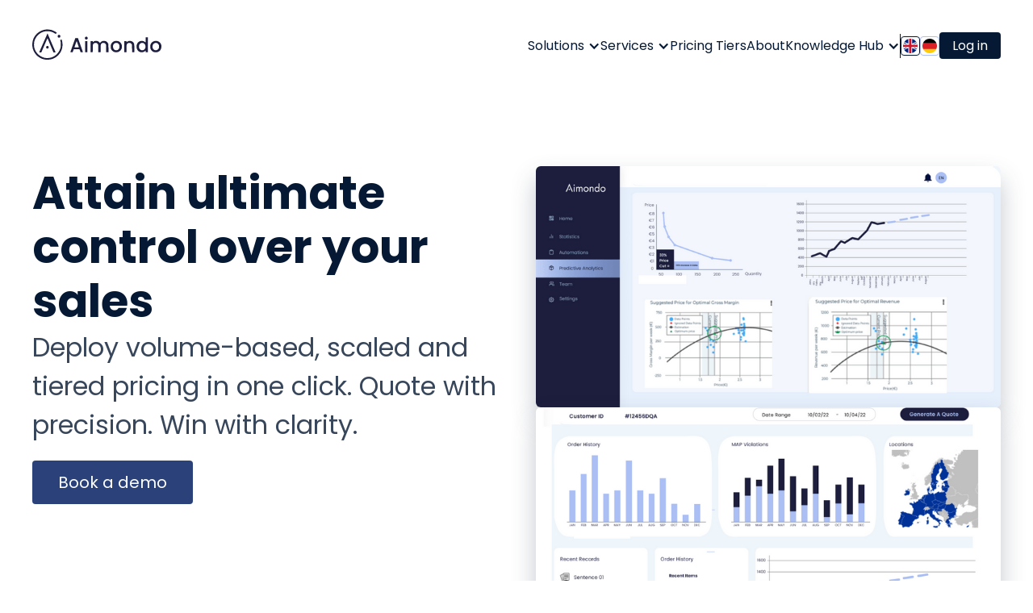

--- FILE ---
content_type: text/html
request_url: https://www.aimondo.com/en/pricing-solutions-for-wholesale-and-distribution
body_size: 28529
content:
<!DOCTYPE html><!-- This site was created in Webflow. https://webflow.com --><!-- Last Published: Mon May 13 2024 06:28:44 GMT+0000 (Coordinated Universal Time) --><html data-wf-domain="www.aimondo.com" data-wf-page="6548ca39a9c17755be371cd9" data-wf-site="64354bce235a6d7ff9e520b7" lang="en"><head><meta charset="utf-8"/><title>Pricing Solutions For Wholesale &amp; Distribution |Aimondo Predictive Analytics and Pricing Solutions</title><meta content="Attain ultimate control over your network. See who sells your products, where and at what price. #1 Pricing Solution for companies in Wholesale &amp; Distribution. Volume and scaled price monitoring support" name="description"/><meta content="Pricing Solutions For Wholesale &amp; Distribution |Aimondo Predictive Analytics and Pricing Solutions" property="og:title"/><meta content="Attain ultimate control over your network. See who sells your products, where and at what price. #1 Pricing Solution for companies in Wholesale &amp; Distribution. Volume and scaled price monitoring support" property="og:description"/><meta content="https://cdn.prod.website-files.com/64354bce235a6d7ff9e520b7/64eefb57815fa760704c18ea_B2B%20Pricing%20Board%20resized.png" property="og:image"/><meta content="Pricing Solutions For Wholesale &amp; Distribution |Aimondo Predictive Analytics and Pricing Solutions" property="twitter:title"/><meta content="Attain ultimate control over your network. See who sells your products, where and at what price. #1 Pricing Solution for companies in Wholesale &amp; Distribution. Volume and scaled price monitoring support" property="twitter:description"/><meta content="https://cdn.prod.website-files.com/64354bce235a6d7ff9e520b7/64eefb57815fa760704c18ea_B2B%20Pricing%20Board%20resized.png" property="twitter:image"/><meta property="og:type" content="website"/><meta content="summary_large_image" name="twitter:card"/><meta content="width=device-width, initial-scale=1" name="viewport"/><meta content="Webflow" name="generator"/><link href="https://assets-global.website-files.com/64354bce235a6d7ff9e520b7/css/aimondo.webflow.cd97ef136.min.css" rel="stylesheet" type="text/css"/><link href="https://fonts.googleapis.com" rel="preconnect"/><link href="https://fonts.gstatic.com" rel="preconnect" crossorigin="anonymous"/><script src="https://ajax.googleapis.com/ajax/libs/webfont/1.6.26/webfont.js" type="text/javascript"></script><script type="text/javascript">WebFont.load({  google: {    families: ["Poppins:regular,italic,600,700"]  }});</script><script type="text/javascript">!function(o,c){var n=c.documentElement,t=" w-mod-";n.className+=t+"js",("ontouchstart"in o||o.DocumentTouch&&c instanceof DocumentTouch)&&(n.className+=t+"touch")}(window,document);</script><link href="https://cdn.prod.website-files.com/64354bce235a6d7ff9e520b7/64354d2f137d768d476a5600_favicon.jpg" rel="shortcut icon" type="image/x-icon"/><link href="https://cdn.prod.website-files.com/64354bce235a6d7ff9e520b7/64354d33a40c2440895a23f4_webclip.jpg" rel="apple-touch-icon"/><link href="https://www.aimondo.com/en/pricing-solutions-for-wholesale-and-distribution" rel="canonical"/><script async="" src="https://www.googletagmanager.com/gtag/js?id=G-STR8Z4LQ26"></script><script type="text/javascript">window.dataLayer = window.dataLayer || [];function gtag(){dataLayer.push(arguments);}gtag('set', 'developer_id.dZGVlNj', true);gtag('js', new Date());gtag('config', 'G-STR8Z4LQ26');</script><!-- Google Tag Manager -->
<script>(function(w,d,s,l,i){w[l]=w[l]||[];w[l].push({'gtm.start':
  new Date().getTime(),event:'gtm.js'});var f=d.getElementsByTagName(s)[0],
  j=d.createElement(s),dl=l!='dataLayer'?'&l='+l:'';j.async=true;j.src=
  'https://www.googletagmanager.com/gtm.js?id='+i+dl;f.parentNode.insertBefore(j,f);
  })(window,document,'script','dataLayer','GTM-NFSMXK3');</script>
  <!-- End Google Tag Manager -->
  <!-- Finsweet Cookie Consent -->
  <script async src="https://cdn.jsdelivr.net/npm/@finsweet/cookie-consent@1/fs-cc.js" fs-cc-mode="opt-in"></script>
  
  <!-- Please go to https://cookie-consent.finsweet.com/ for full setup instructions -->
  
  <link rel="stylesheet" href="https://cdn.jsdelivr.net/npm/progressive-image.js/dist/progressive-image.css">
  <script src="https://cdn.jsdelivr.net/npm/progressive-image.js/dist/progressive-image.js" defer></script>
  
  <style>
  .swiper-pagination-bullets.swiper-pagination-horizontal {
    width: auto;
  }
  </style>
  
  <style>
  .progressive-replace{
  pointer-events: none;
  }
  </style>
  <script async src="https://tag.clearbitscripts.com/v1/pk_daf05e1c47c3068d9929100b45855d3f/tags.js" referrerpolicy="strict-origin-when-cross-origin"></script>
  
  <!-- Nice Select CSS -->
  <style>
    :root {
      --list-bg-color: #ffffff;
      --list-text-color: #000000;
      --list-text-color-hover: inherit;
      --current-field-text-color: inherit;
      --select-field-arrow-color: #020202;
      --border-color-active: #007AFF;
      --border-color-hover: #005924;
      --list-item-bg-color: #EFF4F9;
  
      /* ----------- Spacing ----------- */
      --list-padding-top-bottom: 0.8rem;
      --list-max-height: 26rem;
      --list-item-padding-left: 2.4rem; 
      --list-item-padding-right: 2.4rem;
      --list-item-min-height: 2.4em;
      --list-item-line-height: 2.4em;
    }
    /************ END OF CUSTOM VALUES ************/
  
  select.select {
      display: block !important;
      position: absolute;
      opacity: 0;
      pointer-events: none;
    }
  
  .nice-select {
      color: #5C6C7B !important;
      -webkit-tap-highlight-color: transparent;
      box-sizing: border-box;
      clear: both;
      position: relative;
      text-align: left !important;
      -webkit-transition: all 0.2s ease-in-out;
      transition: all 0.2s ease-in-out;
      -webkit-user-select: none;
      -moz-user-select: none;
      -ms-user-select: none;
      user-select: none;
    }
  
  .nice-select:after {
      border-bottom: 2px solid var(--select-field-arrow-color);
      border-right: 2px solid var(--select-field-arrow-color);
      content: '';
      display: block;
      height: 0.4em;
      margin-top: -0.25em;
      pointer-events: none;
      position: absolute;
      right: 1em;
      top: 50%;
      -webkit-transform-origin: 66% 66%;
      -ms-transform-origin: 66% 66%;
      transform-origin: 66% 66%;
      -webkit-transform: rotate(45deg);
      -ms-transform: rotate(45deg);
      transform: rotate(45deg);
      -webkit-transition: all 0.15s ease-in-out;
      transition: all 0.15s ease-in-out;
      width: 0.4em; 
    }
  
  .nice-select.open:after {
      -webkit-transform: rotate(-135deg);
      -ms-transform: rotate(-135deg);
      transform: rotate(-135deg); 
    }
  
  .nice-select.open .list {
      opacity: 1;
      pointer-events: auto;
      -webkit-transform: scale(1) translateY(0);
      -ms-transform: scale(1) translateY(0);
      transform: scale(1) translateY(0); 
    }
  
  .nice-select.disabled {
      border-color: #ededed;
      color: #999;
      pointer-events: none; 
    }
  
  .nice-select.disabled:after {
      border-color: #cccccc; 
    }
  
  .nice-select.wide {
      width: 100%; 
    }
  
  .nice-select.wide .list {
      left: 0 !important;
      right: 0 !important; 
    }
  
  .nice-select.right {
      float: right; 
    }
  
  .nice-select.right .list {
      left: auto;
      right: 0; 
    }
  
    .nice-select.small {
      font-size: 12px;
      height: 36px;
      line-height: 34px; 
    }
  
    .nice-select.small:after {
      height: 4px;
      width: 4px; 
    }
  
    .nice-select.small .option {
      line-height: 34px;
      min-height: 34px; 
    }
  
    .nice-select .list {
      background-color: var(--list-bg-color);
      color: var(--list-text-color);
      border-radius: 5px;
      box-shadow: 0 7px 20px 0px rgba(68, 68, 68, 0.11);
      border-color: 3px solid #ededed;
      box-sizing: border-box;
      margin-top: 4px;
      opacity: 0;
      overflow: hidden;
      padding: var(--list-padding-top-bottom) 0px;
      pointer-events: none;
      position: absolute;
      top: 100%;
      left: 0;
      overflow-y: scroll;
      overflow-x: hidden;
      max-height: var(--list-max-height);
      -webkit-transform-origin: 50% 0;
      -ms-transform-origin: 50% 0;
      transform-origin: 50% 0;
      -webkit-transform: scale(0.75) translateY(-21px);
      -ms-transform: scale(0.75) translateY(-21px);
      transform: scale(0.75) translateY(-21px);
      -webkit-transition: all 0.2s cubic-bezier(0.5, 0, 0, 1.25), opacity 0.15s ease-out;
      transition: all 0.2s cubic-bezier(0.5, 0, 0, 1.25), opacity 0.15s ease-out;
      z-index: 9; 
      width:100%;
    }
  
    .nice-select .list:hover .option:not(:hover) {
      background-color: transparent !important; 
    }
  
    .nice-select .option {
      padding: 0.8rem 0;
      cursor: pointer;
      display: flex;
      align-items: center;
      line-height: 1.4;
      list-style: none;
      font-size: 1em;
      background-image: none;
      /* min-height: var(--list-item-min-height); */
      outline: none;
      padding-left: var(--list-item-padding-left);
      padding-right: var(--list-item-padding-right);
      text-align: left;
      -webkit-transition: all 0.2s;
      transition: all 0.2s;
    }
  
    .nice-select .option:first-child {
      display: none;
    }
  
    .nice-select .option:last-child {
      margin-bottom: 0;
    }
  
    span.current {
      color: inherit;
    }
  
    .nice-select .option:hover, .nice-select .option.focus, .nice-select .option.selected.focus {
      background-color: var(--list-item-bg-color);
      color:#000000;
    }
  
    .nice-select .option:hover {
      color: var(--list-text-color-hover);
    }
  
    .nice-select .option.disabled {
      background-color: transparent;
      color: #999;
      cursor: default; 
    }
  
    .no-csspointerevents .nice-select .list {
      display: none; 
    }
  
    .no-csspointerevents .nice-select.open .list {
      display: block; 
    }
    
  </style>
  <script id="mcjs">!function(c,h,i,m,p){m=c.createElement(h),p=c.getElementsByTagName(h)[0],m.async=1,m.src=i,p.parentNode.insertBefore(m,p)}(document,"script","https://chimpstatic.com/mcjs-connected/js/users/67377a806a8a0ae7ea114d161/606828a2ca37c867b7e7e6b62.js");</script>
  <script id='pixel-script-poptin' src='https://cdn.popt.in/pixel.js?id=d16469ebff17a' async='true'></script></head><body><div class="global-embed w-embed"><style>

  /* ///////////////////// START OF GLOBAL EDITS ///////////////////// */
  
  /* --- Base --- */
  html {
    font-size: 62.5%;
  }
  
  @media only screen and (max-width: 1120px) and (min-width: 992px) {
	.text-link_label.nav {
		font-size: 1.6rem;
	}

	.nav-menu_box {
		gap: 2.4rem;
		}
	}

body {
position: relative;
}

  /* Font Smoothing */
  body {
    -moz-osx-font-smoothing: grayscale;
    -webkit-font-smoothing: antialiased;
  }

  /* Links */
  a,
  .w-nav-link,
  .w-dropdown-btn, 
  .w-dropdown-toggle, 
  .w-dropdown-link,
  .w-nav-brand{
    color:inherit;
  }

  .text-link:hover .text-link_line{
    transform: scale3d(1, 1, 1);
  }
  .text-link_line{
    background-color:currentColor;
  }

  /* --- Navbar --- */
  .w-nav-overlay{
  }
  .w-nav-button.w--open{
    color: inherit;
  }

  .nav_ham-line{
    background-color: currentColor;
  }

  /* --- Inputs --- */
  .input {
    -webkit-appearance: none;
  }


  /* --- Rich text --- */
  .w-richtext>:first-child {
    margin-top: 0;
  }
  .w-richtext>:last-child, 
  .w-richtext ol li:last-child, 
  .w-richtext ul li:last-child {
    margin-bottom: 0;
  }

  .w-richtext ul li::marker,
  .w-richtext ol li::marker{
    color: #2a4179;
    font-size: 1em;
  }


  /* --- No actions ---  */
  .no-actions{
    pointer-events:none;
    user-select:none;
  }


  /* --- No ScrollBar --- */
  .no-scrollbar::-webkit-scrollbar{ 
    display: none; 
  }
  
    /* Slider 01 */
  .swiper-slide.swiper-slide-active{
    transform:scale(1);
  }

  /* ///////////////////// END OF GLOBAL EDITS ///////////////////// */

</style></div><header class="nav_wrap"><div data-animation="default" data-collapse="medium" data-duration="400" data-easing="ease" data-easing2="ease" role="banner" class="navbar w-nav"><div class="container nav_container"><a href="/" class="nav_logo w-nav-brand"><div class="embed-logo_img w-embed"><svg width="100%" height="100%" viewBox="0 0 160 38" fill="none" xmlns="http://www.w3.org/2000/svg">
<path d="M16.2124 0.687042C14.298 0.919201 11.8423 1.71242 9.98596 2.69911C3.17948 6.29762 -0.629839 13.4172 0.085616 21.156C0.859081 29.3977 6.98879 36.1691 15.1102 37.7362C17.1792 38.1231 20.8725 38.0844 22.9222 37.6201C28.5491 36.3819 33.4606 32.3578 35.8777 27.018C37.6567 23.0713 37.9854 17.8477 36.6705 13.7655C36.5158 13.2625 36.3224 12.8562 36.2644 12.8949C35.9164 13.069 34.5821 13.7074 34.5435 13.7268C34.5241 13.7268 34.6982 14.3846 34.9109 15.1778C35.2396 16.3386 35.3169 17.1705 35.3169 19.3374C35.3169 21.717 35.2589 22.2394 34.8142 23.7484C33.8667 26.8246 32.3971 29.2429 30.2121 31.3517C28.027 33.4218 25.668 34.7374 22.7868 35.5113C20.7758 36.053 17.0438 36.111 15.0908 35.6274C8.92245 34.099 4.20432 29.5138 2.5607 23.4002C1.90326 21.0399 1.96127 17.2479 2.65739 14.9263C3.58554 11.8115 4.97778 9.50919 7.24017 7.323C9.67658 4.98203 12.2097 3.62775 15.4389 2.96996C19.6156 2.09936 24.1597 2.95062 27.6016 5.2142C28.3364 5.69786 28.9552 6.0848 28.9745 6.0848C28.9939 6.0848 29.3419 5.77525 29.7673 5.38832L30.5021 4.69183L29.8253 4.13077C28.9165 3.37625 25.1652 1.5383 23.7536 1.17071C21.2785 0.532265 18.7648 0.377491 16.2124 0.687042Z" fill="#1D1E3D"/>
<path d="M18.5748 6.1032C18.4202 6.47079 16.1384 11.6364 13.5087 17.5952C10.8789 23.554 8.69384 28.5455 8.63583 28.6616C8.55848 28.855 8.8872 28.9131 9.89271 28.9131H11.2463L15.0169 20.0909C17.0859 15.2349 18.8262 11.3462 18.8842 11.4236C18.9422 11.5203 20.4312 15.0801 22.2101 19.3364C23.9891 23.5927 25.6134 27.4814 25.8261 27.9844L26.2128 28.9131H27.5664C28.7072 28.9131 28.9006 28.8744 28.8039 28.6229C28.5525 27.9457 18.9616 5.60018 18.9036 5.52279C18.8842 5.4841 18.7295 5.75496 18.5748 6.1032Z" fill="#1D1E3D"/>
<path d="M31.8789 7.72976C30.8347 8.75514 31.5695 10.7285 32.9811 10.7285C34.1413 10.7285 34.8568 10.0514 34.8761 8.92926C34.8761 7.90388 34.1993 7.24609 33.1358 7.24609C32.5557 7.24609 32.227 7.36217 31.8789 7.72976Z" fill="#1D1E3D"/>
<path d="M66.391 9.50921C65.1728 9.97353 64.7861 11.6567 65.7142 12.566C66.7584 13.6301 68.7114 12.7982 68.7114 11.3085C68.7114 10.0703 67.4545 9.08358 66.391 9.50921Z" fill="#1D1E3D"/>
<path d="M140.447 13.3404C140.447 15.101 140.389 16.5326 140.331 16.5326C140.273 16.5326 139.944 16.3198 139.596 16.049C138.378 15.1203 137.179 14.7334 135.574 14.714C132.983 14.714 130.972 16.0296 129.831 18.4673C129.386 19.4153 129.328 19.7636 129.328 21.7563C129.328 23.6523 129.386 24.1166 129.773 24.9292C130.488 26.4769 131.416 27.4829 132.847 28.1794C133.969 28.7211 134.336 28.8179 135.613 28.8179C137.217 28.7985 138.706 28.2568 139.731 27.2895C140.021 27.0186 140.311 26.7865 140.369 26.7865C140.408 26.7865 140.447 27.2121 140.447 27.7538V28.7211H141.8H143.154V19.4347V10.1482H141.8H140.447V13.3404ZM137.372 17.3065C137.74 17.4033 138.416 17.8095 138.842 18.1771C140.698 19.7636 140.872 23.1106 139.228 24.9872C137.295 27.1927 133.969 26.7091 132.635 24.0392C131.629 22.0465 132.074 19.3379 133.602 18.1191C134.762 17.1904 135.999 16.9196 137.372 17.3065Z" fill="#1D1E3D"/>
<path d="M50.2819 19.8018C48.619 24.4644 47.2461 28.3918 47.2461 28.5079C47.2461 28.6433 47.7488 28.7207 48.6577 28.7207H50.0692L50.7073 26.8828L51.3455 25.0448H54.9034H58.442L58.7127 25.5672C58.8674 25.8767 59.1768 26.6893 59.4088 27.4051L59.8536 28.7207H61.2845C62.0773 28.7207 62.7154 28.6627 62.7154 28.5659C62.7347 28.4885 61.3618 24.5805 59.6795 19.8599L56.6437 11.3086H54.9807H53.3178L50.2819 19.8018ZM56.3923 18.7184C57.1078 20.7885 57.6879 22.5297 57.6879 22.5878C57.6879 22.7812 52.2736 22.7619 52.2736 22.5684C52.2543 22.3169 54.8647 14.9845 54.9807 14.9845C55.0388 14.9845 55.6575 16.6676 56.3923 18.7184Z" fill="#1D1E3D"/>
<path d="M77.5476 14.8676C77.0256 15.003 76.2134 15.39 75.7493 15.7189L74.8985 16.338V15.6608V14.9837H73.545H72.1914V21.8518V28.7199H73.5256H74.8599L74.9372 24.1154C74.9952 19.1239 75.0726 18.7757 76.1748 17.905C77.4123 16.9377 79.4233 16.899 80.5255 17.847C81.7437 18.853 81.8597 19.4141 81.8597 24.3282V28.7393L83.2713 28.6812L84.6635 28.6232L84.7602 23.8832C84.8569 19.2593 84.8762 19.1239 85.321 18.4854C86.7132 16.5508 89.9811 16.7442 91.0833 18.853C91.5087 19.6463 91.528 19.8591 91.528 24.2121V28.7199H92.9976H94.4479L94.3898 23.7284L94.3318 18.7563L93.7904 17.6535C92.8236 15.6608 91.2186 14.7322 88.8016 14.7128C87.5834 14.7128 87.1386 14.8096 86.2298 15.2545C85.6304 15.5447 84.8762 16.1058 84.5475 16.4927L83.9481 17.2086L82.9619 16.2412C81.5503 14.8676 79.4426 14.3259 77.5476 14.8676Z" fill="#1D1E3D"/>
<path d="M102.687 14.7915C100.483 15.1785 98.7233 16.5521 97.7371 18.6416C97.2924 19.6089 97.2344 19.9571 97.2344 21.8531C97.2537 24.3295 97.5631 25.2195 98.9167 26.7092C102.146 30.2303 108.411 29.2436 110.461 24.8712C110.905 23.9232 110.963 23.5556 110.963 21.7564C110.963 19.8411 110.925 19.6282 110.325 18.4287C109.242 16.2039 107.367 14.9657 104.776 14.7335C104.138 14.6755 103.19 14.6948 102.687 14.7915ZM105.278 17.326C106.265 17.6742 107.154 18.39 107.618 19.2993C107.966 19.9571 108.063 20.4215 108.063 21.7757C108.063 23.2848 108.005 23.517 107.483 24.3876C106.651 25.7418 105.22 26.477 103.654 26.3416C101.334 26.1481 100.038 24.4843 100.038 21.7757C100.038 20.7504 100.154 20.0732 100.406 19.5315C101.276 17.6355 103.383 16.6875 105.278 17.326Z" fill="#1D1E3D"/>
<path d="M120.241 14.6935C120.145 14.7322 119.719 14.8096 119.333 14.8869C118.946 14.945 118.172 15.2932 117.65 15.6608L116.664 16.338V15.6608V14.9837H115.311H113.957V21.8518V28.7199H115.311H116.664V24.8699C116.664 19.3754 116.974 18.2533 118.675 17.4794C120.396 16.7055 122.349 17.2859 123.181 18.853C123.606 19.6463 123.625 19.8591 123.625 24.2121V28.7393L125.037 28.6812L126.429 28.6232V23.8832C126.429 20.5943 126.352 18.8917 126.178 18.3307C125.598 16.396 123.683 14.9063 121.498 14.7128C120.918 14.6548 120.357 14.6354 120.241 14.6935Z" fill="#1D1E3D"/>
<path d="M151.471 14.8493C149.132 15.3716 147.237 16.9968 146.502 19.1443C145.98 20.5953 146.057 23.2651 146.637 24.7549C147.237 26.3026 148.668 27.7343 150.214 28.334C151.781 28.9531 154.198 28.9531 155.745 28.3534C158.471 27.3086 160.018 24.8903 159.999 21.6594C159.999 19.4732 159.477 18.1576 158.065 16.7066C156.402 15.0234 153.888 14.3076 151.471 14.8493ZM154.236 17.3257C154.643 17.4418 155.319 17.8287 155.725 18.1963C156.77 19.1443 157.137 20.2084 157.06 22.1043C157.002 23.3619 156.886 23.7488 156.441 24.426C154.43 27.4828 149.982 26.7669 149.151 23.2651C148.223 19.4345 150.853 16.3777 154.236 17.3257Z" fill="#1D1E3D"/>
<path d="M65.4645 21.7938L65.5225 28.6232L66.934 28.6812L68.3263 28.7393V21.8518V14.9837H66.876H65.4258L65.4645 21.7938Z" fill="#1D1E3D"/>
<path d="M17.5661 21.4652C16.5219 22.4906 17.2954 24.2512 18.7843 24.2705C20.1959 24.2705 20.95 22.3745 19.9252 21.4072C19.2871 20.8074 18.1849 20.8268 17.5661 21.4652Z" fill="#1D1E3D"/>
</svg></div></a><nav role="navigation" class="nav_menu w-nav-menu"><div class="nav-menu_inner"><div class="nav-menu_box"><div data-hover="true" data-delay="0" class="dropdown w-dropdown"><div class="dropdown_toggle w-dropdown-toggle"><div class="dropdown_icon w-icon-dropdown-toggle"></div><div class="text-link_label nav">Solutions</div></div><nav class="dropdown_list form_shadow w-dropdown-list"><a href="/en/ai-pricing-solution" class="text-link nav_link w-inline-block"><div class="text-link_label nav">Ai Pricing Solutions</div><div class="text-link_line"></div></a><a href="/en/ai-data-intelligence" class="text-link nav_link w-inline-block"><div class="text-link_label nav">Ai-Data &amp; Intelligence</div><div class="text-link_line"></div></a><a href="/en/ai-price-management-optimisation" class="text-link nav_link w-inline-block"><div class="text-link_label nav">Ai-Price Management &amp; Optimisation</div><div class="text-link_line"></div></a><a href="/en/ai-pricing-platform" class="text-link nav_link w-inline-block"><div class="text-link_label nav">Ai-Pricing Platform 360</div><div class="text-link_line"></div></a><a href="/en/pricing-solutions-for-e-commerce" class="text-link nav_link w-inline-block"><div class="text-link_label nav">Pricing solutions for Retail &amp; eCommerce</div><div class="text-link_line"></div></a><a href="/en/pricing-solutions-for-wholesale-and-distribution" aria-current="page" class="text-link nav_link w-inline-block w--current"><div class="text-link_label nav">Pricing solutions for Wholesale</div><div class="text-link_line"></div></a><a href="/en/online-pharmacies-price-comparison" class="text-link nav_link w-inline-block"><div class="text-link_label nav">Pricing solutions for Pharmacies</div><div class="text-link_line"></div></a></nav></div><div data-hover="true" data-delay="0" class="dropdown w-dropdown"><div class="dropdown_toggle w-dropdown-toggle"><div class="dropdown_icon w-icon-dropdown-toggle"></div><div class="text-link_label nav">Services</div></div><nav class="dropdown_list form_shadow w-dropdown-list"><a href="/en/b2b-pricing-solution" class="text-link nav_link w-inline-block"><div class="text-link_label nav">B2B Pricing Solutions</div><div class="text-link_line"></div></a><a href="/en/price-optimisation-solutions" class="text-link nav_link w-inline-block"><div class="text-link_label nav">Price Optimisation</div><div class="text-link_line"></div></a><a href="/en/pricing-analytics" class="text-link nav_link w-inline-block"><div class="text-link_label nav">Pricing Analytics</div><div class="text-link_line"></div></a><a href="/en/predictice-analytics-and-price-elasticity" class="text-link nav_link w-inline-block"><div class="text-link_label nav">Predictive Analytics &amp; Price Elasticity</div><div class="text-link_line"></div></a><a href="/en/price-management" class="text-link nav_link w-inline-block"><div class="text-link_label nav">Price Management</div><div class="text-link_line"></div></a><a href="/en/map-monitoring" class="text-link nav_link w-inline-block"><div class="text-link_label nav">MAP Monitoring</div><div class="text-link_line"></div></a><a href="/en/price-monitoring" class="text-link nav_link w-inline-block"><div class="text-link_label nav">Price Monitoring</div><div class="text-link_line"></div></a><a href="/en/pricing-intelligence" class="text-link nav_link w-inline-block"><div class="text-link_label nav">Pricing Intelligence</div><div class="text-link_line"></div></a><a href="/en/dynamic-pricing" class="text-link nav_link w-inline-block"><div class="text-link_label nav">Dynamic Pricing</div><div class="text-link_line"></div></a><a href="/en/competitive-pricing" class="text-link nav_link w-inline-block"><div class="text-link_label nav">Competitive Pricing</div><div class="text-link_line"></div></a><a href="/en/pricing-strategy-consulting" class="text-link nav_link w-inline-block"><div class="text-link_label nav">Pricing Advisory</div><div class="text-link_line"></div></a></nav></div><a href="/en/pricing-tiers" class="text-link nav_link w-inline-block"><div class="text-link_label nav">Pricing Tiers</div><div class="text-link_line"></div></a><a href="/en/about" class="text-link nav_link w-inline-block"><div class="text-link_label nav">About</div><div class="text-link_line"></div></a><div data-hover="true" data-delay="0" class="dropdown w-dropdown"><div class="dropdown_toggle w-dropdown-toggle"><div class="dropdown_icon w-icon-dropdown-toggle"></div><div class="text-link_label nav">Knowledge Hub</div></div><nav class="dropdown_list form_shadow w-dropdown-list"><a href="/statments" target="_blank" class="text-link nav_link w-inline-block"><div class="text-link_label nav">Investors Hub</div><div class="text-link_line"></div></a><a href="/en/case-studies" target="_blank" class="text-link nav_link w-inline-block"><div class="text-link_label nav">Case Studies</div><div class="text-link_line"></div></a><a href="https://pricingacademy.aimondo.com/signup/" target="_blank" class="text-link nav_link w-inline-block"><div class="text-link_label nav">Pricing Expert Certification</div><div class="text-link_line"></div></a><a href="https://pricingacademy.aimondo.com/webinar/customer-segmentation-in-email" target="_blank" class="text-link nav_link w-inline-block"><div class="text-link_label nav">Events</div><div class="text-link_line"></div></a><a href="/en/articles-hub" class="text-link nav_link w-inline-block"><div class="text-link_label nav">Articles</div><div class="text-link_line"></div></a></nav></div></div><div class="nav_line"></div><div class="nav-menu-language_wrapper"><div class="nav-menu-language_box"><a href="#" class="nav-language_link current-language w-inline-block"><div class="nav-language_icon w-embed"><svg width="100%" height="100%" viewBox="0 0 180 180" fill="none" xmlns="http://www.w3.org/2000/svg">
<path d="M4.6618 61.3931C4.37498 62.2521 4.10075 63.1154 3.83771 63.9871H9.89878L4.6618 61.3931Z" fill="#00247D"/>
<path d="M63.9294 3.85535C44.6663 9.69793 28.1188 21.8287 16.6823 37.861L63.9294 61.26V3.85535Z" fill="#00247D"/>
<path d="M48.2054 63.9861L11.5065 46.0156C10.134 48.4501 8.87337 50.9603 7.73029 53.5248L29.0837 63.9846L48.2054 63.9861Z" fill="#00247D"/>
<path d="M176.168 63.9862C175.742 62.5759 175.288 61.188 174.794 59.8127L166.374 63.9862H176.168Z" fill="#00247D"/>
<path d="M145.357 63.9862V63.9876L171.082 50.9392C169.859 48.4096 168.518 45.9401 167.074 43.5475L126.762 63.9858L145.357 63.9862Z" fill="#00247D"/>
<path d="M112.469 2.83847V61.2285L162.328 36.4946C150.214 20.1624 132.71 8.05603 112.469 2.83704V2.83847Z" fill="#00247D"/>
<path d="M26.3602 153.649C37.0188 164.31 49.8867 171.97 63.9293 176.194V114.795L14.6263 139.242C17.9982 144.377 21.917 149.213 26.358 153.649L26.3602 153.649Z" fill="#00247D"/>
<path d="M128.19 112.523V112.527L169.305 132.66C170.633 130.19 171.849 127.656 172.945 125.08L147.304 112.523L128.19 112.523Z" fill="#00247D"/>
<path d="M175.981 116.756C176.421 115.356 176.822 113.948 177.187 112.527H167.441L175.981 116.756Z" fill="#00247D"/>
<path d="M2.82794 112.526C3.056 113.433 3.30364 114.338 3.56668 115.236L9.02888 112.526H2.82794Z" fill="#00247D"/>
<path d="M178.764 75.043H101.416V0.71775C97.6775 0.246246 93.8708 0 90.005 0C84.8856 0 79.8697 0.435113 74.9895 1.25781L74.9909 75.0387H1.24943C0.433751 79.9063 0 84.9054 0 89.9983C0 93.8641 0.244846 97.6866 0.716354 101.463H74.9879V178.765C79.9003 179.58 84.9202 180 90.0034 180C93.851 180 97.658 179.764 101.415 179.286V101.462H179.286C179.757 97.6884 179.999 93.8616 179.999 89.9972C180.005 84.9043 179.571 79.9067 178.761 75.0419L178.764 75.043Z" fill="#CF142B"/>
<path d="M31.0415 112.526L6.92908 124.752C8.01059 127.339 9.21385 129.873 10.5374 132.349L49.6359 112.523H31.0415V112.526Z" fill="#00247D"/>
<path d="M112.469 177.199C127.916 173.243 142.079 165.217 153.646 153.649C157.707 149.585 161.329 145.205 164.503 140.558L112.47 114.783L112.469 177.199Z" fill="#00247D"/>
</svg></div></a><a href="/de/preisgestaltung-fur-grosshandel-und-vertrieb" class="nav-language_link w-inline-block"><div class="nav-language_icon w-embed"><svg width="100%" height="100%" viewBox="0 0 180 180" fill="none" xmlns="http://www.w3.org/2000/svg">
<mask id="mask0_40_892" style="mask-type:luminance" maskUnits="userSpaceOnUse" x="0" y="0" width="180" height="180">
<path d="M90 180C139.706 180 180 139.706 180 90C180 40.2944 139.706 0 90 0C40.2944 0 0 40.2944 0 90C0 139.706 40.2944 180 90 180Z" fill="white"/>
</mask>
<g mask="url(#mask0_40_892)">
<path d="M263.974 -25.9824H-83.9736V205.982H263.974V-25.9824Z" fill="#010101"/>
<path d="M263.974 51.3384H-83.9736V205.982H263.974V51.3384Z" fill="#DB1F26"/>
<path d="M263.974 128.662H-83.9736V205.982H263.974V128.662Z" fill="#FDCD0A"/>
</g>
</svg></div></a></div><a href="https://controlpanel.aimondo.com/spa/#/login" target="_blank" class="button bg_main navbar_button w-inline-block"><div class="button_label navbar_label">Log in</div></a></div></div></nav><div class="nav-menu_button w-nav-button"><div class="nav-menu_hamburger"><div class="nav-menu-hamburger_line _1"></div><div class="nav-menu-hamburger_line _2"></div><div class="nav-menu-hamburger_line _3"></div></div></div></div></div></header><div class="main"><div class="blur-box"><div class="bg-top_wrap"><div class="bg-top-wrap_inner"><div class="progressive replace"><img src="https://cdn.prod.website-files.com/64354bce235a6d7ff9e520b7/64fa4eb5ec332357abcff436_bg%20blur.svg" loading="lazy" alt="" class="preview"/></div></div></div></div><div class="section hero_section"><div class="container"><div class="uc-hero_box"><div class="uc-hero_wrap"><div class="uc-hero-heading_wrap"><h1 class="h2">Attain ultimate control over your sales</h1></div><div class="uc-hero-content_wrap"><div class="uc-hero-wrap_inner"><p class="subtitle">Deploy volume-based, scaled and tiered pricing in one click. Quote with precision. Win with clarity.</p><p class="p-22"></p><a href="#book-a-demo-section-2" class="button main-button right w-inline-block"><div class="button_label main">Book a demo</div></a></div></div></div><div class="uc-hero-img_wrap"><img src="https://cdn.prod.website-files.com/64354bce235a6d7ff9e520b7/64ef00bc70625dfbafd2d251_Analytics%20screen.png" loading="lazy" sizes="(max-width: 479px) 92vw, (max-width: 767px) 94vw, (max-width: 991px) 92vw, (max-width: 1919px) 45vw, 595.1953125px" srcset="https://assets-global.website-files.com/64354bce235a6d7ff9e520b7/64ef00bc70625dfbafd2d251_Analytics%20screen-p-500.png 500w, https://assets-global.website-files.com/64354bce235a6d7ff9e520b7/64ef00bc70625dfbafd2d251_Analytics%20screen-p-800.png 800w, https://assets-global.website-files.com/64354bce235a6d7ff9e520b7/64ef00bc70625dfbafd2d251_Analytics%20screen.png 1080w" alt="Aimondo analytics for wholesale screeen" class="uc-hero_img shadow"/><img src="https://cdn.prod.website-files.com/64354bce235a6d7ff9e520b7/648042b4265e3270de481809_B2B%20pricing%20board.png" loading="lazy" sizes="(max-width: 479px) 92vw, (max-width: 767px) 94vw, (max-width: 991px) 92vw, (max-width: 1919px) 45vw, 595.1953125px" srcset="https://assets-global.website-files.com/64354bce235a6d7ff9e520b7/648042b4265e3270de481809_B2B%20pricing%20board-p-500.png 500w, https://assets-global.website-files.com/64354bce235a6d7ff9e520b7/648042b4265e3270de481809_B2B%20pricing%20board-p-800.png 800w, https://assets-global.website-files.com/64354bce235a6d7ff9e520b7/648042b4265e3270de481809_B2B%20pricing%20board.png 1064w" alt="" class="uc-hero_img shadow"/></div></div></div></div><div class="section"><div class="container"><div class="logo_wrap"><h2 class="h6 text-color_base text-align_center hp">Join hundreds of market leaders who have experienced the benefits of Aimondo Pricing Solutions</h2><div class="logo-wrap_inner"><img src="https://cdn.prod.website-files.com/64354bce235a6d7ff9e520b7/646f67211c9963cc229667a6_1.svg" loading="lazy" alt="" class="us_logo"/><img src="https://cdn.prod.website-files.com/64354bce235a6d7ff9e520b7/646f672b00e64cd1e2bd0982_2.svg" loading="lazy" alt="" class="us_logo"/><img src="https://cdn.prod.website-files.com/64354bce235a6d7ff9e520b7/646f6735ebd66f72e3708069_3.svg" loading="lazy" alt="" class="us_logo"/><img src="https://cdn.prod.website-files.com/64354bce235a6d7ff9e520b7/646f674141f23d7c7729a55a_4.svg" loading="lazy" alt="" class="us_logo"/><img src="https://cdn.prod.website-files.com/64354bce235a6d7ff9e520b7/646f67e7780ceb1d6e89f4d8_Untitled%20design.svg" loading="lazy" alt="" class="us_logo"/><img src="https://cdn.prod.website-files.com/64354bce235a6d7ff9e520b7/646f68670f5fb9b01aefa8fd_Untitled%20design%20(1).svg" loading="lazy" alt="" class="us_logo"/></div></div></div></div><div data-w-id="76617bf9-db57-ea12-f619-77122feb7814" class="section box_section"><div class="container-box"><div class="uc-procut_wrap"><div data-w-id="058af55b-3c65-6fca-ae46-05aa4b525869" class="uc-product-wrap-inner"><div class="visual_box us_visual uc new"><img src="https://cdn.prod.website-files.com/64354bce235a6d7ff9e520b7/65818fc5c3d98d46154bf1c7_tiered%20prices%20(1).jpg" loading="lazy" data-w-id="058af55b-3c65-6fca-ae46-05aa4b52586b" sizes="(max-width: 479px) 92vw, (max-width: 767px) 90vw, 440px" alt="a dashboard with electronic component and a number of matches found" srcset="https://assets-global.website-files.com/64354bce235a6d7ff9e520b7/65818fc5c3d98d46154bf1c7_tiered%20prices%20(1)-p-500.jpg 500w, https://assets-global.website-files.com/64354bce235a6d7ff9e520b7/65818fc5c3d98d46154bf1c7_tiered%20prices%20(1)-p-800.jpg 800w, https://assets-global.website-files.com/64354bce235a6d7ff9e520b7/65818fc5c3d98d46154bf1c7_tiered%20prices%20(1)-p-1080.jpg 1080w, https://assets-global.website-files.com/64354bce235a6d7ff9e520b7/65818fc5c3d98d46154bf1c7_tiered%20prices%20(1).jpg 1920w" class="visual_img shdow new"/></div><div class="uc-product-text_wrap"><div class="uc-product-heading_wrap"><div style="opacity:0;-webkit-transform:translate3d(2rem, 0, 0) scale3d(1, 1, 1) rotateX(0) rotateY(0) rotateZ(0) skew(0, 0);-moz-transform:translate3d(2rem, 0, 0) scale3d(1, 1, 1) rotateX(0) rotateY(0) rotateZ(0) skew(0, 0);-ms-transform:translate3d(2rem, 0, 0) scale3d(1, 1, 1) rotateX(0) rotateY(0) rotateZ(0) skew(0, 0);transform:translate3d(2rem, 0, 0) scale3d(1, 1, 1) rotateX(0) rotateY(0) rotateZ(0) skew(0, 0)" class="sub_heading">Get a 360-degree market view</div><h2 style="opacity:0;-webkit-transform:translate3d(2rem, 0, 0) scale3d(1, 1, 1) rotateX(0) rotateY(0) rotateZ(0) skew(0, 0);-moz-transform:translate3d(2rem, 0, 0) scale3d(1, 1, 1) rotateX(0) rotateY(0) rotateZ(0) skew(0, 0);-ms-transform:translate3d(2rem, 0, 0) scale3d(1, 1, 1) rotateX(0) rotateY(0) rotateZ(0) skew(0, 0);transform:translate3d(2rem, 0, 0) scale3d(1, 1, 1) rotateX(0) rotateY(0) rotateZ(0) skew(0, 0)" class="h5">Access your competitors volume or tired price </h2></div><p class="p-22 right">Gain a comprehensive view of your competitors&#x27; tiered, <a href="https://www.aimondo.com/en/article/dynamic-volume-pricing-or-scaled-pricing-for-ecommerce#" target="_blank" class="text-link inline">volume or scaled prices</a> on all the platforms. Immediately compare your products&#x27; prices against 1, 10, 100, 1000 or any other number of items in their price lists. Include or exclude VAT. Reprice dynamically.</p></div></div><div data-w-id="991aa650-31fb-2573-ffd0-b55b37382346" class="uc-product-wrap-inner"><div class="uc-product-text_wrap _2"><div class="uc-product-heading_wrap _2"><div style="opacity:0;-webkit-transform:translate3d(-2rem, 0, 0) scale3d(1, 1, 1) rotateX(0) rotateY(0) rotateZ(0) skew(0, 0);-moz-transform:translate3d(-2rem, 0, 0) scale3d(1, 1, 1) rotateX(0) rotateY(0) rotateZ(0) skew(0, 0);-ms-transform:translate3d(-2rem, 0, 0) scale3d(1, 1, 1) rotateX(0) rotateY(0) rotateZ(0) skew(0, 0);transform:translate3d(-2rem, 0, 0) scale3d(1, 1, 1) rotateX(0) rotateY(0) rotateZ(0) skew(0, 0)" class="sub_heading">Use elaborate analytics</div><h2 style="opacity:0;-webkit-transform:translate3d(-2rem, 0, 0) scale3d(1, 1, 1) rotateX(0) rotateY(0) rotateZ(0) skew(0, 0);-moz-transform:translate3d(-2rem, 0, 0) scale3d(1, 1, 1) rotateX(0) rotateY(0) rotateZ(0) skew(0, 0);-ms-transform:translate3d(-2rem, 0, 0) scale3d(1, 1, 1) rotateX(0) rotateY(0) rotateZ(0) skew(0, 0);transform:translate3d(-2rem, 0, 0) scale3d(1, 1, 1) rotateX(0) rotateY(0) rotateZ(0) skew(0, 0)" class="h5">Use AI-powered models for B2B quoting flows</h2></div><p class="p-22 left">Leverage the power of AI to set recommended price corridors, manage discounts at different customer, product or regional hierarchies, simulate scenarios of customer behaviour and calculate prices based on expected customer life-time value.</p></div><div class="visual_box us_visual uc _2"><img src="https://cdn.prod.website-files.com/64354bce235a6d7ff9e520b7/646f6b85ebc71d67de48e993_Aimondo%20b2b%20pricing%20dashboard.png" loading="lazy" sizes="(max-width: 479px) 90vw, (max-width: 767px) 88vw, 431.1953125px" srcset="https://assets-global.website-files.com/64354bce235a6d7ff9e520b7/646f6b85ebc71d67de48e993_Aimondo%20b2b%20pricing%20dashboard-p-500.png 500w, https://assets-global.website-files.com/64354bce235a6d7ff9e520b7/646f6b85ebc71d67de48e993_Aimondo%20b2b%20pricing%20dashboard-p-800.png 800w, https://assets-global.website-files.com/64354bce235a6d7ff9e520b7/646f6b85ebc71d67de48e993_Aimondo%20b2b%20pricing%20dashboard-p-1080.png 1080w, https://assets-global.website-files.com/64354bce235a6d7ff9e520b7/646f6b85ebc71d67de48e993_Aimondo%20b2b%20pricing%20dashboard.png 1180w" alt="" class="visual_img uc _1 shadow _4"/></div></div></div></div></div><div class="section-blur_wrap"><div class="blur-box"><div class="bg-middle_wrap"><div class="bg-middle-wrap_inner"><a href="https://cdn.prod.website-files.com/64354bce235a6d7ff9e520b7/64369c547a173663a2bc26b2_blurs2.png" class="progressive replace w-inline-block"><img src="https://cdn.prod.website-files.com/64354bce235a6d7ff9e520b7/64369c5c5eb8222336e1bef3_blurs2-small.png" loading="lazy" sizes="100vw" srcset="https://assets-global.website-files.com/64354bce235a6d7ff9e520b7/64369c5c5eb8222336e1bef3_blurs2-small-p-500.png 500w, https://assets-global.website-files.com/64354bce235a6d7ff9e520b7/64369c5c5eb8222336e1bef3_blurs2-small.png 721w" alt="" class="preview"/></a></div></div></div><div class="section"><div class="container"><div class="uc_reports_wrap"><h2 class="uc_reports_heading text-align_center centred">Come up with more relevant quotes and manage teams</h2><div class="us_reports-wrap_inner"><div class="us_reports_card"><div class="visual_box us-reports_visual"><img src="https://cdn.prod.website-files.com/64354bce235a6d7ff9e520b7/6543630190c4853fcc6e0ca0_clusters.jpg" loading="lazy" sizes="(max-width: 479px) 84vw, (max-width: 767px) 86vw, (max-width: 991px) 40vw, (max-width: 1919px) 41vw, 545.734375px" srcset="https://assets-global.website-files.com/64354bce235a6d7ff9e520b7/6543630190c4853fcc6e0ca0_clusters-p-500.jpg 500w, https://assets-global.website-files.com/64354bce235a6d7ff9e520b7/6543630190c4853fcc6e0ca0_clusters-p-800.jpg 800w, https://assets-global.website-files.com/64354bce235a6d7ff9e520b7/6543630190c4853fcc6e0ca0_clusters.jpg 1064w" alt="price clusters" class="visual_img full-width"/></div><div class="us_reports-card-text_wrap text-align_center"><h3 class="h6 centred">Let your sales teams come up with the most optimal quotes</h3><p class="p-22 centred">Leverage AI to segment your customers and equip your sales teams with a powerful tool that would craft custom quotes based on customer-specific pricing agreements, predicted life-time value and probability of purchase.<br/></p></div></div><div class="us_reports_card"><div class="visual_box us-reports_visual"><img src="https://cdn.prod.website-files.com/64354bce235a6d7ff9e520b7/64803c5fe6cdfefe79a47a19_Untitled%20design%20(17).png" loading="lazy" sizes="(max-width: 479px) 84vw, (max-width: 767px) 86vw, (max-width: 991px) 40vw, (max-width: 1919px) 41vw, 545.734375px" srcset="https://assets-global.website-files.com/64354bce235a6d7ff9e520b7/64803c5fe6cdfefe79a47a19_Untitled%20design%20(17)-p-500.png 500w, https://assets-global.website-files.com/64354bce235a6d7ff9e520b7/64803c5fe6cdfefe79a47a19_Untitled%20design%20(17)-p-800.png 800w, https://assets-global.website-files.com/64354bce235a6d7ff9e520b7/64803c5fe6cdfefe79a47a19_Untitled%20design%20(17).png 1064w" alt="" class="visual_img full-width"/></div><div class="us_reports-card-text_wrap text-align_center"><h3 class="h6 centred">Notify relevant team members when their input is needed</h3><p class="p-22 centred">Add organisational structure and assign access levels and price management roles for your team members. Automate price change approval process and lead the digital transformation in your company with ease.</p></div></div></div></div></div></div><div class="section"><div class="container"></div><div class="section"><div class="container"><div class="or-score_box"><div class="or-score-box_inner"><div class="or-score_card"><div id="graph-1" class="score_visual"><div class="score_wheel"><div class="score_progress-bar"></div><div class="score_wheel-img w-embed"><svg width="100%" height="100%" viewBox="0 0 155 155" fill="none" xmlns="http://www.w3.org/2000/svg">
<path d="M77.5 0V155" stroke="url(#paint0_linear_135_900)" stroke-width="6"/>
<path d="M97.5586 2.64062L57.4416 152.359" stroke="url(#paint1_linear_135_900)" stroke-width="6"/>
<path d="M116.25 10.3828L38.75 144.617" stroke="url(#paint2_linear_135_900)" stroke-width="6"/>
<path d="M132.301 22.6992L22.6992 132.301" stroke="url(#paint3_linear_135_900)" stroke-width="6"/>
<path d="M144.617 38.75L10.3833 116.25" stroke="url(#paint4_linear_135_900)" stroke-width="6"/>
<path d="M152.359 57.4414L2.64088 97.5584" stroke="url(#paint5_linear_135_900)" stroke-width="6"/>
<path d="M155 77.5L6.54161e-06 77.5" stroke="url(#paint6_linear_135_900)" stroke-width="6"/>
<path d="M152.359 97.5586L2.64088 57.4416" stroke="url(#paint7_linear_135_900)" stroke-width="6"/>
<path d="M144.617 116.25L10.3833 38.75" stroke="url(#paint8_linear_135_900)" stroke-width="6"/>
<path d="M132.301 132.3L22.6992 22.6987" stroke="url(#paint9_linear_135_900)" stroke-width="6"/>
<path d="M116.25 144.617L38.75 10.3833" stroke="url(#paint10_linear_135_900)" stroke-width="6"/>
<path d="M97.5586 152.359L57.4416 2.64088" stroke="url(#paint11_linear_135_900)" stroke-width="6"/>
<defs>
<linearGradient id="paint0_linear_135_900" x1="78" y1="0" x2="78" y2="155" gradientUnits="userSpaceOnUse">
<stop stop-color="#ABBFF4"/>
<stop offset="0.119792" stop-color="#EAEAEA" stop-opacity="0"/>
<stop offset="0.875" stop-color="#EAEAEA" stop-opacity="0"/>
<stop offset="1" stop-color="#ABBFF4"/>
</linearGradient>
<linearGradient id="paint1_linear_135_900" x1="98.0416" y1="2.77003" x2="57.9246" y2="152.489" gradientUnits="userSpaceOnUse">
<stop stop-color="#ABBFF4"/>
<stop offset="0.119792" stop-color="#EAEAEA" stop-opacity="0"/>
<stop offset="0.875" stop-color="#EAEAEA" stop-opacity="0"/>
<stop offset="1" stop-color="#ABBFF4"/>
</linearGradient>
<linearGradient id="paint2_linear_135_900" x1="116.683" y1="10.6328" x2="39.183" y2="144.867" gradientUnits="userSpaceOnUse">
<stop stop-color="#ABBFF4"/>
<stop offset="0.119792" stop-color="#EAEAEA" stop-opacity="0"/>
<stop offset="0.875" stop-color="#EAEAEA" stop-opacity="0"/>
<stop offset="1" stop-color="#ABBFF4"/>
</linearGradient>
<linearGradient id="paint3_linear_135_900" x1="132.654" y1="23.0528" x2="23.0528" y2="132.654" gradientUnits="userSpaceOnUse">
<stop stop-color="#ABBFF4"/>
<stop offset="0.119792" stop-color="#EAEAEA" stop-opacity="0"/>
<stop offset="0.875" stop-color="#EAEAEA" stop-opacity="0"/>
<stop offset="1" stop-color="#ABBFF4"/>
</linearGradient>
<linearGradient id="paint4_linear_135_900" x1="144.867" y1="39.183" x2="10.6333" y2="116.683" gradientUnits="userSpaceOnUse">
<stop stop-color="#ABBFF4"/>
<stop offset="0.119792" stop-color="#EAEAEA" stop-opacity="0"/>
<stop offset="0.875" stop-color="#EAEAEA" stop-opacity="0"/>
<stop offset="1" stop-color="#ABBFF4"/>
</linearGradient>
<linearGradient id="paint5_linear_135_900" x1="152.489" y1="57.9244" x2="2.77028" y2="98.0413" gradientUnits="userSpaceOnUse">
<stop stop-color="#ABBFF4"/>
<stop offset="0.119792" stop-color="#EAEAEA" stop-opacity="0"/>
<stop offset="0.875" stop-color="#EAEAEA" stop-opacity="0"/>
<stop offset="1" stop-color="#ABBFF4"/>
</linearGradient>
<linearGradient id="paint6_linear_135_900" x1="155" y1="78" x2="-2.18557e-08" y2="78" gradientUnits="userSpaceOnUse">
<stop stop-color="#ABBFF4"/>
<stop offset="0.119792" stop-color="#EAEAEA" stop-opacity="0"/>
<stop offset="0.875" stop-color="#EAEAEA" stop-opacity="0"/>
<stop offset="1" stop-color="#ABBFF4"/>
</linearGradient>
<linearGradient id="paint7_linear_135_900" x1="152.23" y1="98.0416" x2="2.51146" y2="57.9246" gradientUnits="userSpaceOnUse">
<stop stop-color="#ABBFF4"/>
<stop offset="0.119792" stop-color="#EAEAEA" stop-opacity="0"/>
<stop offset="0.875" stop-color="#EAEAEA" stop-opacity="0"/>
<stop offset="1" stop-color="#ABBFF4"/>
</linearGradient>
<linearGradient id="paint8_linear_135_900" x1="144.367" y1="116.683" x2="10.1333" y2="39.183" gradientUnits="userSpaceOnUse">
<stop stop-color="#ABBFF4"/>
<stop offset="0.119792" stop-color="#EAEAEA" stop-opacity="0"/>
<stop offset="0.875" stop-color="#EAEAEA" stop-opacity="0"/>
<stop offset="1" stop-color="#ABBFF4"/>
</linearGradient>
<linearGradient id="paint9_linear_135_900" x1="131.947" y1="132.654" x2="22.3457" y2="23.0523" gradientUnits="userSpaceOnUse">
<stop stop-color="#ABBFF4"/>
<stop offset="0.119792" stop-color="#EAEAEA" stop-opacity="0"/>
<stop offset="0.875" stop-color="#EAEAEA" stop-opacity="0"/>
<stop offset="1" stop-color="#ABBFF4"/>
</linearGradient>
<linearGradient id="paint10_linear_135_900" x1="115.817" y1="144.867" x2="38.317" y2="10.6333" gradientUnits="userSpaceOnUse">
<stop stop-color="#ABBFF4"/>
<stop offset="0.119792" stop-color="#EAEAEA" stop-opacity="0"/>
<stop offset="0.875" stop-color="#EAEAEA" stop-opacity="0"/>
<stop offset="1" stop-color="#ABBFF4"/>
</linearGradient>
<linearGradient id="paint11_linear_135_900" x1="97.0756" y1="152.489" x2="56.9587" y2="2.77028" gradientUnits="userSpaceOnUse">
<stop stop-color="#ABBFF4"/>
<stop offset="0.119792" stop-color="#EAEAEA" stop-opacity="0"/>
<stop offset="0.875" stop-color="#EAEAEA" stop-opacity="0"/>
<stop offset="1" stop-color="#ABBFF4"/>
</linearGradient>
</defs>
</svg></div><div class="score_wheel-score"><div data-growth="overall-score" class="score_number">38</div><div class="score_num-circle"><div class="score_num-tail w-embed"><svg width="100%" height="100%" viewBox="0 0 54 75" fill="none" xmlns="http://www.w3.org/2000/svg">
<path d="M39.3128 27.2277C22.4736 18.7947 2.99586 7.73781 1.64551 1.1267C-0.761311 -10.6567 -0.478642 84.1904 2.33237 73.6269C3.88959 67.775 22.6607 57.724 39.0958 49.9222C47.2984 46.0285 51.3997 44.0816 52.5069 41.8319C53.5189 39.7756 53.541 37.6871 52.5725 35.61C51.5129 33.3374 47.4462 31.3008 39.3128 27.2277Z" fill="#FBFBFB"/>
</svg></div></div></div></div></div><div class="or-score-card_inner text-align_center"><h3 class="h5">Revenue Boost</h3><p class="p-16">By leveraging Aimondo Pricing solution for Wholesale and Distribution that proficiently tracks tiered, volume and scaled prices and allows to craft tailored quotes, businesses have experienced a remarkable revenue boost of up to 38%, transforming their pricing strategies into powerful growth engines.</p></div></div><div class="or-score_card"><div id="graph-2" class="score_visual"><div class="score_wheel"><div class="score_progress-bar"></div><div class="score_wheel-img w-embed"><svg width="100%" height="100%" viewBox="0 0 155 155" fill="none" xmlns="http://www.w3.org/2000/svg">
<path d="M77.5 0V155" stroke="url(#paint0_linear_135_900)" stroke-width="6"/>
<path d="M97.5586 2.64062L57.4416 152.359" stroke="url(#paint1_linear_135_900)" stroke-width="6"/>
<path d="M116.25 10.3828L38.75 144.617" stroke="url(#paint2_linear_135_900)" stroke-width="6"/>
<path d="M132.301 22.6992L22.6992 132.301" stroke="url(#paint3_linear_135_900)" stroke-width="6"/>
<path d="M144.617 38.75L10.3833 116.25" stroke="url(#paint4_linear_135_900)" stroke-width="6"/>
<path d="M152.359 57.4414L2.64088 97.5584" stroke="url(#paint5_linear_135_900)" stroke-width="6"/>
<path d="M155 77.5L6.54161e-06 77.5" stroke="url(#paint6_linear_135_900)" stroke-width="6"/>
<path d="M152.359 97.5586L2.64088 57.4416" stroke="url(#paint7_linear_135_900)" stroke-width="6"/>
<path d="M144.617 116.25L10.3833 38.75" stroke="url(#paint8_linear_135_900)" stroke-width="6"/>
<path d="M132.301 132.3L22.6992 22.6987" stroke="url(#paint9_linear_135_900)" stroke-width="6"/>
<path d="M116.25 144.617L38.75 10.3833" stroke="url(#paint10_linear_135_900)" stroke-width="6"/>
<path d="M97.5586 152.359L57.4416 2.64088" stroke="url(#paint11_linear_135_900)" stroke-width="6"/>
<defs>
<linearGradient id="paint0_linear_135_900" x1="78" y1="0" x2="78" y2="155" gradientUnits="userSpaceOnUse">
<stop stop-color="#ABBFF4"/>
<stop offset="0.119792" stop-color="#EAEAEA" stop-opacity="0"/>
<stop offset="0.875" stop-color="#EAEAEA" stop-opacity="0"/>
<stop offset="1" stop-color="#ABBFF4"/>
</linearGradient>
<linearGradient id="paint1_linear_135_900" x1="98.0416" y1="2.77003" x2="57.9246" y2="152.489" gradientUnits="userSpaceOnUse">
<stop stop-color="#ABBFF4"/>
<stop offset="0.119792" stop-color="#EAEAEA" stop-opacity="0"/>
<stop offset="0.875" stop-color="#EAEAEA" stop-opacity="0"/>
<stop offset="1" stop-color="#ABBFF4"/>
</linearGradient>
<linearGradient id="paint2_linear_135_900" x1="116.683" y1="10.6328" x2="39.183" y2="144.867" gradientUnits="userSpaceOnUse">
<stop stop-color="#ABBFF4"/>
<stop offset="0.119792" stop-color="#EAEAEA" stop-opacity="0"/>
<stop offset="0.875" stop-color="#EAEAEA" stop-opacity="0"/>
<stop offset="1" stop-color="#ABBFF4"/>
</linearGradient>
<linearGradient id="paint3_linear_135_900" x1="132.654" y1="23.0528" x2="23.0528" y2="132.654" gradientUnits="userSpaceOnUse">
<stop stop-color="#ABBFF4"/>
<stop offset="0.119792" stop-color="#EAEAEA" stop-opacity="0"/>
<stop offset="0.875" stop-color="#EAEAEA" stop-opacity="0"/>
<stop offset="1" stop-color="#ABBFF4"/>
</linearGradient>
<linearGradient id="paint4_linear_135_900" x1="144.867" y1="39.183" x2="10.6333" y2="116.683" gradientUnits="userSpaceOnUse">
<stop stop-color="#ABBFF4"/>
<stop offset="0.119792" stop-color="#EAEAEA" stop-opacity="0"/>
<stop offset="0.875" stop-color="#EAEAEA" stop-opacity="0"/>
<stop offset="1" stop-color="#ABBFF4"/>
</linearGradient>
<linearGradient id="paint5_linear_135_900" x1="152.489" y1="57.9244" x2="2.77028" y2="98.0413" gradientUnits="userSpaceOnUse">
<stop stop-color="#ABBFF4"/>
<stop offset="0.119792" stop-color="#EAEAEA" stop-opacity="0"/>
<stop offset="0.875" stop-color="#EAEAEA" stop-opacity="0"/>
<stop offset="1" stop-color="#ABBFF4"/>
</linearGradient>
<linearGradient id="paint6_linear_135_900" x1="155" y1="78" x2="-2.18557e-08" y2="78" gradientUnits="userSpaceOnUse">
<stop stop-color="#ABBFF4"/>
<stop offset="0.119792" stop-color="#EAEAEA" stop-opacity="0"/>
<stop offset="0.875" stop-color="#EAEAEA" stop-opacity="0"/>
<stop offset="1" stop-color="#ABBFF4"/>
</linearGradient>
<linearGradient id="paint7_linear_135_900" x1="152.23" y1="98.0416" x2="2.51146" y2="57.9246" gradientUnits="userSpaceOnUse">
<stop stop-color="#ABBFF4"/>
<stop offset="0.119792" stop-color="#EAEAEA" stop-opacity="0"/>
<stop offset="0.875" stop-color="#EAEAEA" stop-opacity="0"/>
<stop offset="1" stop-color="#ABBFF4"/>
</linearGradient>
<linearGradient id="paint8_linear_135_900" x1="144.367" y1="116.683" x2="10.1333" y2="39.183" gradientUnits="userSpaceOnUse">
<stop stop-color="#ABBFF4"/>
<stop offset="0.119792" stop-color="#EAEAEA" stop-opacity="0"/>
<stop offset="0.875" stop-color="#EAEAEA" stop-opacity="0"/>
<stop offset="1" stop-color="#ABBFF4"/>
</linearGradient>
<linearGradient id="paint9_linear_135_900" x1="131.947" y1="132.654" x2="22.3457" y2="23.0523" gradientUnits="userSpaceOnUse">
<stop stop-color="#ABBFF4"/>
<stop offset="0.119792" stop-color="#EAEAEA" stop-opacity="0"/>
<stop offset="0.875" stop-color="#EAEAEA" stop-opacity="0"/>
<stop offset="1" stop-color="#ABBFF4"/>
</linearGradient>
<linearGradient id="paint10_linear_135_900" x1="115.817" y1="144.867" x2="38.317" y2="10.6333" gradientUnits="userSpaceOnUse">
<stop stop-color="#ABBFF4"/>
<stop offset="0.119792" stop-color="#EAEAEA" stop-opacity="0"/>
<stop offset="0.875" stop-color="#EAEAEA" stop-opacity="0"/>
<stop offset="1" stop-color="#ABBFF4"/>
</linearGradient>
<linearGradient id="paint11_linear_135_900" x1="97.0756" y1="152.489" x2="56.9587" y2="2.77028" gradientUnits="userSpaceOnUse">
<stop stop-color="#ABBFF4"/>
<stop offset="0.119792" stop-color="#EAEAEA" stop-opacity="0"/>
<stop offset="0.875" stop-color="#EAEAEA" stop-opacity="0"/>
<stop offset="1" stop-color="#ABBFF4"/>
</linearGradient>
</defs>
</svg></div><div class="score_wheel-score"><div data-growth="overall-score" class="score_number">12</div><div class="score_num-circle"><div class="score_num-tail w-embed"><svg width="100%" height="100%" viewBox="0 0 54 75" fill="none" xmlns="http://www.w3.org/2000/svg">
<path d="M39.3128 27.2277C22.4736 18.7947 2.99586 7.73781 1.64551 1.1267C-0.761311 -10.6567 -0.478642 84.1904 2.33237 73.6269C3.88959 67.775 22.6607 57.724 39.0958 49.9222C47.2984 46.0285 51.3997 44.0816 52.5069 41.8319C53.5189 39.7756 53.541 37.6871 52.5725 35.61C51.5129 33.3374 47.4462 31.3008 39.3128 27.2277Z" fill="#FBFBFB"/>
</svg></div></div></div></div></div><div class="or-score-card_inner text-align_center"><h3 class="h5">Improve profitability</h3><p class="p-16">Other wholesale and distribution companies who used Aimondo Pricing Solution for over 6 months have reported a significant (up to 12%) increase in profit margin. They won by staying more flexible and competitive and reacting proactively to fast-changing market trends and their customers&#x27; demands. </p></div></div><div class="or-score_card"><div id="graph-3" class="score_visual"><div class="score_wheel"><div class="score_progress-bar"></div><div class="score_wheel-img w-embed"><svg width="100%" height="100%" viewBox="0 0 155 155" fill="none" xmlns="http://www.w3.org/2000/svg">
<path d="M77.5 0V155" stroke="url(#paint0_linear_135_900)" stroke-width="6"/>
<path d="M97.5586 2.64062L57.4416 152.359" stroke="url(#paint1_linear_135_900)" stroke-width="6"/>
<path d="M116.25 10.3828L38.75 144.617" stroke="url(#paint2_linear_135_900)" stroke-width="6"/>
<path d="M132.301 22.6992L22.6992 132.301" stroke="url(#paint3_linear_135_900)" stroke-width="6"/>
<path d="M144.617 38.75L10.3833 116.25" stroke="url(#paint4_linear_135_900)" stroke-width="6"/>
<path d="M152.359 57.4414L2.64088 97.5584" stroke="url(#paint5_linear_135_900)" stroke-width="6"/>
<path d="M155 77.5L6.54161e-06 77.5" stroke="url(#paint6_linear_135_900)" stroke-width="6"/>
<path d="M152.359 97.5586L2.64088 57.4416" stroke="url(#paint7_linear_135_900)" stroke-width="6"/>
<path d="M144.617 116.25L10.3833 38.75" stroke="url(#paint8_linear_135_900)" stroke-width="6"/>
<path d="M132.301 132.3L22.6992 22.6987" stroke="url(#paint9_linear_135_900)" stroke-width="6"/>
<path d="M116.25 144.617L38.75 10.3833" stroke="url(#paint10_linear_135_900)" stroke-width="6"/>
<path d="M97.5586 152.359L57.4416 2.64088" stroke="url(#paint11_linear_135_900)" stroke-width="6"/>
<defs>
<linearGradient id="paint0_linear_135_900" x1="78" y1="0" x2="78" y2="155" gradientUnits="userSpaceOnUse">
<stop stop-color="#ABBFF4"/>
<stop offset="0.119792" stop-color="#EAEAEA" stop-opacity="0"/>
<stop offset="0.875" stop-color="#EAEAEA" stop-opacity="0"/>
<stop offset="1" stop-color="#ABBFF4"/>
</linearGradient>
<linearGradient id="paint1_linear_135_900" x1="98.0416" y1="2.77003" x2="57.9246" y2="152.489" gradientUnits="userSpaceOnUse">
<stop stop-color="#ABBFF4"/>
<stop offset="0.119792" stop-color="#EAEAEA" stop-opacity="0"/>
<stop offset="0.875" stop-color="#EAEAEA" stop-opacity="0"/>
<stop offset="1" stop-color="#ABBFF4"/>
</linearGradient>
<linearGradient id="paint2_linear_135_900" x1="116.683" y1="10.6328" x2="39.183" y2="144.867" gradientUnits="userSpaceOnUse">
<stop stop-color="#ABBFF4"/>
<stop offset="0.119792" stop-color="#EAEAEA" stop-opacity="0"/>
<stop offset="0.875" stop-color="#EAEAEA" stop-opacity="0"/>
<stop offset="1" stop-color="#ABBFF4"/>
</linearGradient>
<linearGradient id="paint3_linear_135_900" x1="132.654" y1="23.0528" x2="23.0528" y2="132.654" gradientUnits="userSpaceOnUse">
<stop stop-color="#ABBFF4"/>
<stop offset="0.119792" stop-color="#EAEAEA" stop-opacity="0"/>
<stop offset="0.875" stop-color="#EAEAEA" stop-opacity="0"/>
<stop offset="1" stop-color="#ABBFF4"/>
</linearGradient>
<linearGradient id="paint4_linear_135_900" x1="144.867" y1="39.183" x2="10.6333" y2="116.683" gradientUnits="userSpaceOnUse">
<stop stop-color="#ABBFF4"/>
<stop offset="0.119792" stop-color="#EAEAEA" stop-opacity="0"/>
<stop offset="0.875" stop-color="#EAEAEA" stop-opacity="0"/>
<stop offset="1" stop-color="#ABBFF4"/>
</linearGradient>
<linearGradient id="paint5_linear_135_900" x1="152.489" y1="57.9244" x2="2.77028" y2="98.0413" gradientUnits="userSpaceOnUse">
<stop stop-color="#ABBFF4"/>
<stop offset="0.119792" stop-color="#EAEAEA" stop-opacity="0"/>
<stop offset="0.875" stop-color="#EAEAEA" stop-opacity="0"/>
<stop offset="1" stop-color="#ABBFF4"/>
</linearGradient>
<linearGradient id="paint6_linear_135_900" x1="155" y1="78" x2="-2.18557e-08" y2="78" gradientUnits="userSpaceOnUse">
<stop stop-color="#ABBFF4"/>
<stop offset="0.119792" stop-color="#EAEAEA" stop-opacity="0"/>
<stop offset="0.875" stop-color="#EAEAEA" stop-opacity="0"/>
<stop offset="1" stop-color="#ABBFF4"/>
</linearGradient>
<linearGradient id="paint7_linear_135_900" x1="152.23" y1="98.0416" x2="2.51146" y2="57.9246" gradientUnits="userSpaceOnUse">
<stop stop-color="#ABBFF4"/>
<stop offset="0.119792" stop-color="#EAEAEA" stop-opacity="0"/>
<stop offset="0.875" stop-color="#EAEAEA" stop-opacity="0"/>
<stop offset="1" stop-color="#ABBFF4"/>
</linearGradient>
<linearGradient id="paint8_linear_135_900" x1="144.367" y1="116.683" x2="10.1333" y2="39.183" gradientUnits="userSpaceOnUse">
<stop stop-color="#ABBFF4"/>
<stop offset="0.119792" stop-color="#EAEAEA" stop-opacity="0"/>
<stop offset="0.875" stop-color="#EAEAEA" stop-opacity="0"/>
<stop offset="1" stop-color="#ABBFF4"/>
</linearGradient>
<linearGradient id="paint9_linear_135_900" x1="131.947" y1="132.654" x2="22.3457" y2="23.0523" gradientUnits="userSpaceOnUse">
<stop stop-color="#ABBFF4"/>
<stop offset="0.119792" stop-color="#EAEAEA" stop-opacity="0"/>
<stop offset="0.875" stop-color="#EAEAEA" stop-opacity="0"/>
<stop offset="1" stop-color="#ABBFF4"/>
</linearGradient>
<linearGradient id="paint10_linear_135_900" x1="115.817" y1="144.867" x2="38.317" y2="10.6333" gradientUnits="userSpaceOnUse">
<stop stop-color="#ABBFF4"/>
<stop offset="0.119792" stop-color="#EAEAEA" stop-opacity="0"/>
<stop offset="0.875" stop-color="#EAEAEA" stop-opacity="0"/>
<stop offset="1" stop-color="#ABBFF4"/>
</linearGradient>
<linearGradient id="paint11_linear_135_900" x1="97.0756" y1="152.489" x2="56.9587" y2="2.77028" gradientUnits="userSpaceOnUse">
<stop stop-color="#ABBFF4"/>
<stop offset="0.119792" stop-color="#EAEAEA" stop-opacity="0"/>
<stop offset="0.875" stop-color="#EAEAEA" stop-opacity="0"/>
<stop offset="1" stop-color="#ABBFF4"/>
</linearGradient>
</defs>
</svg></div><div class="score_wheel-score"><div data-growth="overall-score" class="score_number">52</div><div class="score_num-circle"><div class="score_num-tail w-embed"><svg width="100%" height="100%" viewBox="0 0 54 75" fill="none" xmlns="http://www.w3.org/2000/svg">
<path d="M39.3128 27.2277C22.4736 18.7947 2.99586 7.73781 1.64551 1.1267C-0.761311 -10.6567 -0.478642 84.1904 2.33237 73.6269C3.88959 67.775 22.6607 57.724 39.0958 49.9222C47.2984 46.0285 51.3997 44.0816 52.5069 41.8319C53.5189 39.7756 53.541 37.6871 52.5725 35.61C51.5129 33.3374 47.4462 31.3008 39.3128 27.2277Z" fill="#FBFBFB"/>
</svg></div></div></div></div></div><div class="or-score-card_inner text-align_center"><h3 class="h5">Cut inventory costs</h3><p class="p-16">Utilising our Pricing solution, 4 out of 5 wholesalers experienced a 52% decrease in inventory holding costs. Leveraging advanced <a href="https://www.aimondo.com/en/article/discount-pricing-strategy-how-to-prevent-overstocks-and-stay-profitable-this-year" target="_blank">progressive discounting</a> and <a href="/en/price-optimisation-solutions">price optimisation</a> techniques, our platform transforms inventory management, driving efficient stock turnover and maximising returns.</p></div></div></div><a href="#" class="button main-button w-inline-block"><div class="button_label">Book a demo</div></a></div></div></div></div><div class="section_wrap"><div class="section testimonial_section top"><div class="container-box hp_box"><div class="integrate-box_content text-align_center"><h2 class="h2 centred">Seamlessly integrate with  tech stack you use</h2><div class="hp-integrate-logo_wrap"><img src="https://cdn.prod.website-files.com/64354bce235a6d7ff9e520b7/64636d4d4648fab8dc9e5c81_ibm.png" loading="lazy" alt="" class="hp-integrate-logo"/><img src="https://cdn.prod.website-files.com/64354bce235a6d7ff9e520b7/64636c4f22af13a00b452a7b_sap_hybris.png" loading="lazy" alt="" class="hp-integrate-logo"/><img src="https://cdn.prod.website-files.com/64354bce235a6d7ff9e520b7/64636d005116c668dfe3b036_intershop.png" loading="lazy" alt="" class="hp-integrate-logo"/><img src="https://cdn.prod.website-files.com/64354bce235a6d7ff9e520b7/64636d00cf0d1f7c505a23ed_magento_enterprise.png" loading="lazy" alt="" class="hp-integrate-logo"/><img src="https://cdn.prod.website-files.com/64354bce235a6d7ff9e520b7/64636d0086d11debe88eab7e_oracle_atg.png" loading="lazy" alt="" class="hp-integrate-logo"/></div><p class="p-16 integrate-text centtred">Sync your major business management tool with your price optimisation activities. Aimondo integrates easily with any ERP system.</p></div></div></div><div class="section testimonial_section down"><div class="testimonial_wrap"><div class="testimonial-heading_wrap text-align_center"><h2>Testimonials</h2><div class="testimonial-paragraph"><p class="p-22 centred">Pricing professionals, CFOs and Directors of Ecommerce praise Aimondo for helping them achieve incredible business results in less than 6 months.</p></div></div><div class="slider-wrapper testimonial"><div class="slider testimonials"><div class="swiper swiper-testimonial w-dyn-list"><div role="list" class="swiper-wrapper w-dyn-items"><div role="listitem" class="swiper-slide testimonial-slide form_shadow w-dyn-item"><div class="testimonial_slide text-align_center"><div class="testimonial-slide-top_wrap"><img src="https://cdn.prod.website-files.com/6437b98bc524920bc9f3ec1a/65022a6f9b9a7a16b1009cc7_64eef819e3f0649a051c6556_Gedore.jpg" loading="lazy" alt="" class="testimonial-slide_img"/><p class="h6 text-color_main">Gedore</p></div><p class="p-16">We got incredible support with monitoring our brand presence across multiple sales channels and locations. </p></div></div><div role="listitem" class="swiper-slide testimonial-slide form_shadow w-dyn-item"><div class="testimonial_slide text-align_center"><div class="testimonial-slide-top_wrap"><img src="https://cdn.prod.website-files.com/6437b98bc524920bc9f3ec1a/65022ab6ef8a377f7ac71973_64eef83eaa12daa8042fa67c_Kompf.jpg" loading="lazy" alt="" class="testimonial-slide_img"/><p class="h6 text-color_main">Kömpf</p></div><p class="p-16">Aimondo helped us connect our inventory management goals with the pricing workflows. As a result, we experienced immediate increase in operational efficiency of online sales </p></div></div><div role="listitem" class="swiper-slide testimonial-slide form_shadow w-dyn-item"><div class="testimonial_slide text-align_center"><div class="testimonial-slide-top_wrap"><img src="https://cdn.prod.website-files.com/6437b98bc524920bc9f3ec1a/646df8e52e0255b839a6344d_TreadWear_-_TOYO_TIRES_PROXES_grande.jpg" loading="lazy" alt="" class="testimonial-slide_img"/><p class="h6 text-color_main">Toyo Tyres</p></div><p class="p-16">Efficient and beneficial partnership. Accurate and clean market data, fast processing, useful reports we use to make data-driven decisions</p></div></div><div role="listitem" class="swiper-slide testimonial-slide form_shadow w-dyn-item"><div class="testimonial_slide text-align_center"><div class="testimonial-slide-top_wrap"><img src="https://cdn.prod.website-files.com/6437b98bc524920bc9f3ec1a/65022b15d31e59e42ddd3320_64eef84feb4c509bf4ed6121_pirelli.jpg" loading="lazy" alt="" sizes="(max-width: 479px) 49vw, (max-width: 767px) 12vw, 57.60009765625px" srcset="https://cdn.prod.website-files.com/6437b98bc524920bc9f3ec1a/65022b15d31e59e42ddd3320_64eef84feb4c509bf4ed6121_pirelli-p-500.jpg 500w, https://cdn.prod.website-files.com/6437b98bc524920bc9f3ec1a/65022b15d31e59e42ddd3320_64eef84feb4c509bf4ed6121_pirelli.jpg 650w" class="testimonial-slide_img"/><p class="h6 text-color_main">Pirelli</p></div><p class="p-16">We were looking for accurate market intelligence data provider that would know our industry vertical for years. Excited we managed to find one</p></div></div><div role="listitem" class="swiper-slide testimonial-slide form_shadow w-dyn-item"><div class="testimonial_slide text-align_center"><div class="testimonial-slide-top_wrap"><img src="https://cdn.prod.website-files.com/6437b98bc524920bc9f3ec1a/65022b56714c5f06ecb6c9bb_64eef8595c1700c18879470e_weleda.jpg" loading="lazy" alt="" class="testimonial-slide_img"/><p class="h6 text-color_main">Weleda</p></div><p class="p-16">Aimondo helped us efficiently monitor our brand&#x27;s online presence and keep the reputation associated with the certain pricing category intact</p></div></div><div role="listitem" class="swiper-slide testimonial-slide form_shadow w-dyn-item"><div class="testimonial_slide text-align_center"><div class="testimonial-slide-top_wrap"><img src="https://cdn.prod.website-files.com/6437b98bc524920bc9f3ec1a/64eef86d7513babb5e3fffdb_uhlsport.jpeg" loading="lazy" alt="" class="testimonial-slide_img"/><p class="h6 text-color_main">Uhlsport</p></div><p class="p-16">Price Monitoring and Repricing are essential for any fast-growing eCommerce company operating in a highly-competitive environment now. It is a must-have tool</p></div></div><div role="listitem" class="swiper-slide testimonial-slide form_shadow w-dyn-item"><div class="testimonial_slide text-align_center"><div class="testimonial-slide-top_wrap"><img src="https://cdn.prod.website-files.com/6437b98bc524920bc9f3ec1a/64eef8f685e25dda1a50ff62_Lulys.jpeg" loading="lazy" alt="" class="testimonial-slide_img"/><p class="h6 text-color_main">Lulys</p></div><p class="p-16">Aimondo Pricing Service always provides us fresh and accurate data on competitors&#x27; prices. We have been using the product for more than a year, and can&#x27;t recommend it enough. </p></div></div><div role="listitem" class="swiper-slide testimonial-slide form_shadow w-dyn-item"><div class="testimonial_slide text-align_center"><div class="testimonial-slide-top_wrap"><img src="https://cdn.prod.website-files.com/6437b98bc524920bc9f3ec1a/65022bdc975ae5ceec296422_michelin-motogp-2026.jpg" loading="lazy" alt="" sizes="(max-width: 479px) 49vw, (max-width: 767px) 12vw, 57.60009765625px" srcset="https://cdn.prod.website-files.com/6437b98bc524920bc9f3ec1a/65022bdc975ae5ceec296422_michelin-motogp-2026-p-500.jpg 500w, https://cdn.prod.website-files.com/6437b98bc524920bc9f3ec1a/65022bdc975ae5ceec296422_michelin-motogp-2026.jpg 640w" class="testimonial-slide_img"/><p class="h6 text-color_main">Michelin</p></div><p class="p-16">Remarkable attention to detail and thoroughness in their approach. Highly impressed with Aimondo&#x27;s in-depth understanding of business and aspects that are truly important </p></div></div><div role="listitem" class="swiper-slide testimonial-slide form_shadow w-dyn-item"><div class="testimonial_slide text-align_center"><div class="testimonial-slide-top_wrap"><img src="https://cdn.prod.website-files.com/6437b98bc524920bc9f3ec1a/65022f58a4f7d0984e0c6fa4_64ee_themall.jpg" loading="lazy" alt="" sizes="(max-width: 479px) 49vw, (max-width: 767px) 12vw, 57.60009765625px" srcset="https://cdn.prod.website-files.com/6437b98bc524920bc9f3ec1a/65022f58a4f7d0984e0c6fa4_64ee_themall-p-500.jpg 500w, https://cdn.prod.website-files.com/6437b98bc524920bc9f3ec1a/65022f58a4f7d0984e0c6fa4_64ee_themall.jpg 690w" class="testimonial-slide_img"/><p class="h6 text-color_main"> The Mall</p></div><p class="p-16">Aimondo team is very helpful and accommodating. Always a pleasure to work with them and receive a white-glove treatment</p></div></div><div role="listitem" class="swiper-slide testimonial-slide form_shadow w-dyn-item"><div class="testimonial_slide text-align_center"><div class="testimonial-slide-top_wrap"><img src="https://cdn.prod.website-files.com/6437b98bc524920bc9f3ec1a/64eef80ff8ca9620e9e334b8_max%20tools.jpeg" loading="lazy" alt="" class="testimonial-slide_img"/><p class="h6 text-color_main">MaxTool</p></div><p class="p-16">Thanks to Aimondo, we&#x27;ve gained a competitive edge and boosted our profitability within several months of using their services</p></div></div></div></div><div class="carousel-arrows testimonial-arrows"><a href="#" class="carousel-arrow arrow-previous testimonial w-inline-block"><div class="slide-arrow-embed left w-embed"><svg width="100%" height="100%" viewBox="0 0 17 16" fill="none" xmlns="http://www.w3.org/2000/svg">
<path d="M14.0605 7.99988H3.06055" stroke="#051934" stroke-width="1.5" stroke-linecap="round" stroke-linejoin="round"/>
<path d="M7.56055 3.5L3.06055 8L7.56055 12.5" stroke="#051934" stroke-width="1.5" stroke-linecap="round" stroke-linejoin="round"/>
</svg></div></a><a href="#" class="carousel-arrow arrow-next testimonial w-inline-block"><div class="slide-arrow-embed right w-embed"><svg width="100%" height="100%" viewBox="0 0 17 16" fill="none" xmlns="http://www.w3.org/2000/svg">
<path d="M2.94043 7.99988H13.9404" stroke="#051934" stroke-width="1.5" stroke-linecap="round" stroke-linejoin="round"/>
<path d="M9.44141 3.5L13.9414 8L9.44141 12.5" stroke="#051934" stroke-width="1.5" stroke-linecap="round" stroke-linejoin="round"/>
</svg></div></a></div></div></div></div></div><div id="book-a-demo-section-2" class="section box_section"><div id="Book-a-demo-form" class="form-container"><div class="form-text_wrap"><h2 class="h3">Let us fuel your long-term profit growth. Let’s start today</h2><p class="p-16">Book a demo to see how Aimondo can help you achieve your business growth goals and hit your business goals through strategic approach to pricing.</p></div><div class="form-block w-form"><form id="email-form" name="email-form" data-name="Email Form" action="https://usebasin.com/f/b7f253116e19" method="post" class="form_wrap" data-wf-page-id="6548ca39a9c17755be371cd9" data-wf-element-id="f96ffd71-58bb-fb8b-0bdd-c92217f455b1"><div class="form_field"><div class="form_field-inner"><input class="input w-input" maxlength="256" name="FULLNAME" data-name="FULLNAME" placeholder="Full Name" type="text" id="FULLNAME-3" required=""/></div></div><div class="form_field"><div class="form_field-inner"><input class="input w-input" maxlength="256" name="COMPANY" data-name="COMPANY" placeholder="Company Name" type="text" id="COMPANY-3" required=""/></div></div><div class="form_field"><div class="form_field-inner"><input class="input w-input" maxlength="256" name="email" data-name="email" placeholder="Email" type="email" id="email-2" required=""/></div></div><input class="input w-input" maxlength="256" name="PHONE" data-name="PHONE" placeholder="Phone" type="tel" id="PHONE-4" required=""/><label class="w-checkbox"><input type="checkbox" name="[1486][1024]-1025" id="[1486][1024]-1025" data-name="1486 1024 1025" required="" class="w-checkbox-input"/><span class="w-form-label" for="[1486][1024]-1025">I agree to be contacted by Aimondo team<br/>‍</span></label><div class="w-embed"><div class="h-captcha" data-sitekey="7fe715a1-151f-4c63-b497-bd971974df05"></div></div><input type="submit" data-wait="Please wait..." submit-btn="" class="button main-button form-button w-button" value="Book a demo"/></form><div id="F1234567" class="success_message w-form-done"><div class="success-message_wrap"><div class="success_icon w-embed"><svg width="100%" height="100%" viewBox="0 0 91 91" fill="none" xmlns="http://www.w3.org/2000/svg">
<g clip-path="url(#clip0_207_1575)">
<path d="M88.3979 12.4407C87.0593 11.0997 84.8872 11.0974 83.5485 12.435L42.4042 53.4707L27.5595 37.3479C26.2768 35.9555 24.108 35.8652 22.7134 37.1478C21.3198 38.4305 21.2305 40.6002 22.5132 41.9939L39.7759 60.7415C40.4081 61.4286 41.2928 61.8276 42.2258 61.847C42.2508 61.848 42.275 61.848 42.299 61.848C43.2056 61.848 44.0778 61.4879 44.7203 60.8477L88.3912 17.2912C89.7333 15.9538 89.7356 13.7817 88.3979 12.4407Z" fill="#ABBFF4"/>
<path d="M87.5703 42.0703C85.676 42.0703 84.1407 43.6055 84.1407 45.5C84.1407 66.8073 66.8073 84.1407 45.5 84.1407C24.1939 84.1407 6.8593 66.8073 6.8593 45.5C6.8593 24.1939 24.1939 6.8593 45.5 6.8593C47.3943 6.8593 48.9297 5.32403 48.9297 3.42974C48.9297 1.53527 47.3943 0 45.5 0C20.411 0 0 20.411 0 45.5C0 70.5879 20.411 91 45.5 91C70.5879 91 91 70.5879 91 45.5C91 43.6057 89.4647 42.0703 87.5703 42.0703Z" fill="#00247D"/>
</g>
</svg></div><div class="p-22">Thank you! Your submission has been received!</div></div></div><div class="error_message w-form-fail"><div class="p-16 text-align_center">Oops! Something went wrong while submitting the form.</div></div></div></div></div></div></div><div class="section-no_a footer_section"><div class="container"><div class="footer_box"><div class="footer_wrap"><a href="#" class="footer_logo w-inline-block"><div class="embed-logo_img w-embed"><svg width="100%" height="100%" viewBox="0 0 160 38" fill="none" xmlns="http://www.w3.org/2000/svg">
<path d="M16.2124 0.687042C14.298 0.919201 11.8423 1.71242 9.98596 2.69911C3.17948 6.29762 -0.629839 13.4172 0.085616 21.156C0.859081 29.3977 6.98879 36.1691 15.1102 37.7362C17.1792 38.1231 20.8725 38.0844 22.9222 37.6201C28.5491 36.3819 33.4606 32.3578 35.8777 27.018C37.6567 23.0713 37.9854 17.8477 36.6705 13.7655C36.5158 13.2625 36.3224 12.8562 36.2644 12.8949C35.9164 13.069 34.5821 13.7074 34.5435 13.7268C34.5241 13.7268 34.6982 14.3846 34.9109 15.1778C35.2396 16.3386 35.3169 17.1705 35.3169 19.3374C35.3169 21.717 35.2589 22.2394 34.8142 23.7484C33.8667 26.8246 32.3971 29.2429 30.2121 31.3517C28.027 33.4218 25.668 34.7374 22.7868 35.5113C20.7758 36.053 17.0438 36.111 15.0908 35.6274C8.92245 34.099 4.20432 29.5138 2.5607 23.4002C1.90326 21.0399 1.96127 17.2479 2.65739 14.9263C3.58554 11.8115 4.97778 9.50919 7.24017 7.323C9.67658 4.98203 12.2097 3.62775 15.4389 2.96996C19.6156 2.09936 24.1597 2.95062 27.6016 5.2142C28.3364 5.69786 28.9552 6.0848 28.9745 6.0848C28.9939 6.0848 29.3419 5.77525 29.7673 5.38832L30.5021 4.69183L29.8253 4.13077C28.9165 3.37625 25.1652 1.5383 23.7536 1.17071C21.2785 0.532265 18.7648 0.377491 16.2124 0.687042Z" fill="#1D1E3D"/>
<path d="M18.5748 6.1032C18.4202 6.47079 16.1384 11.6364 13.5087 17.5952C10.8789 23.554 8.69384 28.5455 8.63583 28.6616C8.55848 28.855 8.8872 28.9131 9.89271 28.9131H11.2463L15.0169 20.0909C17.0859 15.2349 18.8262 11.3462 18.8842 11.4236C18.9422 11.5203 20.4312 15.0801 22.2101 19.3364C23.9891 23.5927 25.6134 27.4814 25.8261 27.9844L26.2128 28.9131H27.5664C28.7072 28.9131 28.9006 28.8744 28.8039 28.6229C28.5525 27.9457 18.9616 5.60018 18.9036 5.52279C18.8842 5.4841 18.7295 5.75496 18.5748 6.1032Z" fill="#1D1E3D"/>
<path d="M31.8789 7.72976C30.8347 8.75514 31.5695 10.7285 32.9811 10.7285C34.1413 10.7285 34.8568 10.0514 34.8761 8.92926C34.8761 7.90388 34.1993 7.24609 33.1358 7.24609C32.5557 7.24609 32.227 7.36217 31.8789 7.72976Z" fill="#1D1E3D"/>
<path d="M66.391 9.50921C65.1728 9.97353 64.7861 11.6567 65.7142 12.566C66.7584 13.6301 68.7114 12.7982 68.7114 11.3085C68.7114 10.0703 67.4545 9.08358 66.391 9.50921Z" fill="#1D1E3D"/>
<path d="M140.447 13.3404C140.447 15.101 140.389 16.5326 140.331 16.5326C140.273 16.5326 139.944 16.3198 139.596 16.049C138.378 15.1203 137.179 14.7334 135.574 14.714C132.983 14.714 130.972 16.0296 129.831 18.4673C129.386 19.4153 129.328 19.7636 129.328 21.7563C129.328 23.6523 129.386 24.1166 129.773 24.9292C130.488 26.4769 131.416 27.4829 132.847 28.1794C133.969 28.7211 134.336 28.8179 135.613 28.8179C137.217 28.7985 138.706 28.2568 139.731 27.2895C140.021 27.0186 140.311 26.7865 140.369 26.7865C140.408 26.7865 140.447 27.2121 140.447 27.7538V28.7211H141.8H143.154V19.4347V10.1482H141.8H140.447V13.3404ZM137.372 17.3065C137.74 17.4033 138.416 17.8095 138.842 18.1771C140.698 19.7636 140.872 23.1106 139.228 24.9872C137.295 27.1927 133.969 26.7091 132.635 24.0392C131.629 22.0465 132.074 19.3379 133.602 18.1191C134.762 17.1904 135.999 16.9196 137.372 17.3065Z" fill="#1D1E3D"/>
<path d="M50.2819 19.8018C48.619 24.4644 47.2461 28.3918 47.2461 28.5079C47.2461 28.6433 47.7488 28.7207 48.6577 28.7207H50.0692L50.7073 26.8828L51.3455 25.0448H54.9034H58.442L58.7127 25.5672C58.8674 25.8767 59.1768 26.6893 59.4088 27.4051L59.8536 28.7207H61.2845C62.0773 28.7207 62.7154 28.6627 62.7154 28.5659C62.7347 28.4885 61.3618 24.5805 59.6795 19.8599L56.6437 11.3086H54.9807H53.3178L50.2819 19.8018ZM56.3923 18.7184C57.1078 20.7885 57.6879 22.5297 57.6879 22.5878C57.6879 22.7812 52.2736 22.7619 52.2736 22.5684C52.2543 22.3169 54.8647 14.9845 54.9807 14.9845C55.0388 14.9845 55.6575 16.6676 56.3923 18.7184Z" fill="#1D1E3D"/>
<path d="M77.5476 14.8676C77.0256 15.003 76.2134 15.39 75.7493 15.7189L74.8985 16.338V15.6608V14.9837H73.545H72.1914V21.8518V28.7199H73.5256H74.8599L74.9372 24.1154C74.9952 19.1239 75.0726 18.7757 76.1748 17.905C77.4123 16.9377 79.4233 16.899 80.5255 17.847C81.7437 18.853 81.8597 19.4141 81.8597 24.3282V28.7393L83.2713 28.6812L84.6635 28.6232L84.7602 23.8832C84.8569 19.2593 84.8762 19.1239 85.321 18.4854C86.7132 16.5508 89.9811 16.7442 91.0833 18.853C91.5087 19.6463 91.528 19.8591 91.528 24.2121V28.7199H92.9976H94.4479L94.3898 23.7284L94.3318 18.7563L93.7904 17.6535C92.8236 15.6608 91.2186 14.7322 88.8016 14.7128C87.5834 14.7128 87.1386 14.8096 86.2298 15.2545C85.6304 15.5447 84.8762 16.1058 84.5475 16.4927L83.9481 17.2086L82.9619 16.2412C81.5503 14.8676 79.4426 14.3259 77.5476 14.8676Z" fill="#1D1E3D"/>
<path d="M102.687 14.7915C100.483 15.1785 98.7233 16.5521 97.7371 18.6416C97.2924 19.6089 97.2344 19.9571 97.2344 21.8531C97.2537 24.3295 97.5631 25.2195 98.9167 26.7092C102.146 30.2303 108.411 29.2436 110.461 24.8712C110.905 23.9232 110.963 23.5556 110.963 21.7564C110.963 19.8411 110.925 19.6282 110.325 18.4287C109.242 16.2039 107.367 14.9657 104.776 14.7335C104.138 14.6755 103.19 14.6948 102.687 14.7915ZM105.278 17.326C106.265 17.6742 107.154 18.39 107.618 19.2993C107.966 19.9571 108.063 20.4215 108.063 21.7757C108.063 23.2848 108.005 23.517 107.483 24.3876C106.651 25.7418 105.22 26.477 103.654 26.3416C101.334 26.1481 100.038 24.4843 100.038 21.7757C100.038 20.7504 100.154 20.0732 100.406 19.5315C101.276 17.6355 103.383 16.6875 105.278 17.326Z" fill="#1D1E3D"/>
<path d="M120.241 14.6935C120.145 14.7322 119.719 14.8096 119.333 14.8869C118.946 14.945 118.172 15.2932 117.65 15.6608L116.664 16.338V15.6608V14.9837H115.311H113.957V21.8518V28.7199H115.311H116.664V24.8699C116.664 19.3754 116.974 18.2533 118.675 17.4794C120.396 16.7055 122.349 17.2859 123.181 18.853C123.606 19.6463 123.625 19.8591 123.625 24.2121V28.7393L125.037 28.6812L126.429 28.6232V23.8832C126.429 20.5943 126.352 18.8917 126.178 18.3307C125.598 16.396 123.683 14.9063 121.498 14.7128C120.918 14.6548 120.357 14.6354 120.241 14.6935Z" fill="#1D1E3D"/>
<path d="M151.471 14.8493C149.132 15.3716 147.237 16.9968 146.502 19.1443C145.98 20.5953 146.057 23.2651 146.637 24.7549C147.237 26.3026 148.668 27.7343 150.214 28.334C151.781 28.9531 154.198 28.9531 155.745 28.3534C158.471 27.3086 160.018 24.8903 159.999 21.6594C159.999 19.4732 159.477 18.1576 158.065 16.7066C156.402 15.0234 153.888 14.3076 151.471 14.8493ZM154.236 17.3257C154.643 17.4418 155.319 17.8287 155.725 18.1963C156.77 19.1443 157.137 20.2084 157.06 22.1043C157.002 23.3619 156.886 23.7488 156.441 24.426C154.43 27.4828 149.982 26.7669 149.151 23.2651C148.223 19.4345 150.853 16.3777 154.236 17.3257Z" fill="#1D1E3D"/>
<path d="M65.4645 21.7938L65.5225 28.6232L66.934 28.6812L68.3263 28.7393V21.8518V14.9837H66.876H65.4258L65.4645 21.7938Z" fill="#1D1E3D"/>
<path d="M17.5661 21.4652C16.5219 22.4906 17.2954 24.2512 18.7843 24.2705C20.1959 24.2705 20.95 22.3745 19.9252 21.4072C19.2871 20.8074 18.1849 20.8268 17.5661 21.4652Z" fill="#1D1E3D"/>
</svg></div></a><div class="footer-wrap_inner"><a href="/en/pricing-tiers" class="text-link nav_link w-inline-block"><div class="text-link_label nav">Pricing Tiers</div><div class="text-link_line"></div></a><a href="/en/about" class="text-link nav_link w-inline-block"><div class="text-link_label nav">About</div><div class="text-link_line"></div></a></div></div><div class="footer_wrap"><div class="sub_heading text-color_main">Solutions</div><div class="footer-wrap_inner"><a href="/en/ai-pricing-solution" class="text-link nav_link w-inline-block"><div class="text-link_label nav">All Ai-Pricing Solutions</div><div class="text-link_line"></div></a><a href="/en/ai-data-intelligence" class="text-link nav_link w-inline-block"><div class="text-link_label nav">Ai-Data &amp; Intelligence</div><div class="text-link_line"></div></a><a href="/en/ai-price-management-optimisation" class="text-link nav_link w-inline-block"><div class="text-link_label nav">Ai-Price Management <br/>&amp; Optimisation</div><div class="text-link_line"></div></a><a href="/en/ai-pricing-platform" class="text-link nav_link w-inline-block"><div class="text-link_label nav">Ai-Pricing Platform 360</div><div class="text-link_line"></div></a><a href="/en/pricing-solutions-for-wholesale-and-distribution" aria-current="page" class="text-link nav_link w-inline-block w--current"><div class="text-link_label nav">Pricing Solutions <br/>For Wholesale</div><div class="text-link_line"></div></a><a href="/en/pricing-solutions-for-retail" class="text-link nav_link w-inline-block"><div class="text-link_label nav">Pricing Solutions For<br/>Retail &amp; eCommerce</div><div class="text-link_line"></div></a></div></div><div class="footer_wrap"><div class="sub_heading text-color_main">Services</div><div class="footer-wrap_inner"><a href="/en/b2b-pricing-solution" class="text-link nav_link w-inline-block"><div class="text-link_label nav">B2B Pricing (CPQ)</div><div class="text-link_line"></div></a><a href="/en/price-optimisation-solutions" class="text-link nav_link w-inline-block"><div class="text-link_label nav">Price Optimisation</div><div class="text-link_line"></div></a><a href="/en/price-management" class="text-link nav_link w-inline-block"><div class="text-link_label nav">Price Management</div><div class="text-link_line"></div></a><a href="/en/predictice-analytics-and-price-elasticity" class="text-link nav_link w-inline-block"><div class="text-link_label nav">Predictive Analytics</div><div class="text-link_line"></div></a><a href="/en/map-monitoring" class="text-link nav_link w-inline-block"><div class="text-link_label nav">Map Monitoring</div><div class="text-link_line"></div></a><a href="/en/price-monitoring" class="text-link nav_link w-inline-block"><div class="text-link_label nav">Price Monitoring</div><div class="text-link_line"></div></a><a href="/en/pricing-intelligence" class="text-link nav_link w-inline-block"><div class="text-link_label nav">Pricing Intelligence</div><div class="text-link_line"></div></a><a href="/en/dynamic-pricing" class="text-link nav_link w-inline-block"><div class="text-link_label nav">Dynamic Pricing</div><div class="text-link_line"></div></a><a href="/en/competitive-pricing" class="text-link nav_link w-inline-block"><div class="text-link_label nav">Competitive Pricing</div><div class="text-link_line"></div></a><a href="/en/pricing-strategy-consulting" class="text-link nav_link w-inline-block"><div class="text-link_label nav">Pricing Advisory</div><div class="text-link_line"></div></a></div></div><div class="footer_wrap"><div class="sub_heading text-color_main">Knowledge hub</div><div class="footer-wrap_inner"><a href="/statments" class="text-link nav_link w-inline-block"><div class="text-link_label nav">Investors Hub</div><div class="text-link_line"></div></a><a href="/de/case-studies" class="text-link nav_link w-inline-block"><div class="text-link_label nav">Case Studies</div><div class="text-link_line"></div></a><a href="https://pricingacademy.aimondo.com/signup/" target="_blank" class="text-link nav_link w-inline-block"><div class="text-link_label nav">Pricing Expert Certification</div><div class="text-link_line"></div></a><a href="https://pricingacademy.aimondo.com/webinar/customer-segmentation-in-email" target="_blank" class="text-link nav_link w-inline-block"><div class="text-link_label nav">Events</div><div class="text-link_line"></div></a><a href="/en/articles-hub" class="text-link nav_link w-inline-block"><div class="text-link_label nav">Articles</div><div class="text-link_line"></div></a></div></div></div></div><div class="container underline_container"><div class="underline_wrap"><p class="p-16 text-color_main">© Aimondo, 2024</p><a href="/imprint-privacy" class="text-link nav_link w-inline-block"><div class="text-link_label p-16">Privacy Policy</div><div class="text-link_line"></div></a></div><div class="underline-social_wrap"><a href="https://www.linkedin.com/company/aimondo-uk/" target="_blank" class="underline-social_link w-inline-block"><div class="underline-social_icon w-embed"><svg width="100%" height="100%" viewBox="0 0 40 40" fill="none" xmlns="http://www.w3.org/2000/svg">
<path d="M14.1229 16.0527H9.7064C9.51039 16.0527 9.35156 16.2116 9.35156 16.4076V30.596C9.35156 30.792 9.51039 30.9508 9.7064 30.9508H14.1229C14.3189 30.9508 14.4778 30.792 14.4778 30.596V16.4076C14.4778 16.2116 14.3189 16.0527 14.1229 16.0527Z" fill="currentColor"/>
<path d="M11.9144 9C10.3074 9 9 10.3059 9 11.9112C9 13.5171 10.3074 14.8235 11.9144 14.8235C13.5201 14.8235 14.8264 13.517 14.8264 11.9112C14.8265 10.3059 13.5201 9 11.9144 9Z" fill="currentColor"/>
<path d="M25.3549 15.7012C23.581 15.7012 22.2698 16.4637 21.4744 17.3302V16.4086C21.4744 16.2127 21.3156 16.0538 21.1196 16.0538H16.89C16.694 16.0538 16.5352 16.2127 16.5352 16.4086V30.5971C16.5352 30.7931 16.694 30.9519 16.89 30.9519H21.2969C21.4929 30.9519 21.6517 30.7931 21.6517 30.5971V23.5771C21.6517 21.2115 22.2943 20.2899 23.9433 20.2899C25.7392 20.2899 25.8819 21.7674 25.8819 23.6988V30.5972C25.8819 30.7932 26.0407 30.952 26.2367 30.952H30.6452C30.8413 30.952 31.0001 30.7932 31.0001 30.5972V22.8146C31.0001 19.297 30.3294 15.7012 25.3549 15.7012Z" fill="currentColor"/>
</svg></div></a><a href="https://twitter.com/aimondo_" class="underline-social_link w-inline-block"><div class="underline-social_icon w-embed"><svg width="100%" height="100%" viewBox="0 0 40 40" fill="none" xmlns="http://www.w3.org/2000/svg">
<path d="M6.73728 7.89648L16.9018 21.443L6.6731 32.4568H8.97517L17.9304 22.814L25.1659 32.4568H33L22.2636 18.1484L31.7844 7.89648H29.4823L21.235 16.7773L14.5713 7.89648H6.73728ZM10.1226 9.58665H13.7216L29.6141 30.7664H26.0151L10.1226 9.58665Z" fill="currentColor"></path>
</svg></div></a><a href="https://www.facebook.com/aimondoUK" class="underline-social_link w-inline-block"><div class="underline-social_icon w-embed"><svg width="100%" height="100%" viewBox="0 0 40 40" fill="none" xmlns="http://www.w3.org/2000/svg">
<path d="M13.4194 20.8476H16.2694V32.5806C16.2694 32.8123 16.4571 33 16.6887 33H21.521C21.7527 33 21.9404 32.8123 21.9404 32.5806V20.9029H25.2167C25.4298 20.9029 25.609 20.743 25.6333 20.5314L26.1309 16.2119C26.1446 16.093 26.1069 15.974 26.0274 15.8849C25.9478 15.7956 25.8339 15.7446 25.7144 15.7446H21.9406V13.0369C21.9406 12.2206 22.38 11.8067 23.2469 11.8067C23.3705 11.8067 25.7144 11.8067 25.7144 11.8067C25.9461 11.8067 26.1338 11.6189 26.1338 11.3874V7.42246C26.1338 7.19081 25.9461 7.0031 25.7144 7.0031H22.3139C22.2899 7.00193 22.2366 7 22.1581 7C21.5681 7 19.5172 7.11583 17.8971 8.60621C16.1021 10.2578 16.3517 12.2353 16.4113 12.5782V15.7445H13.4194C13.1877 15.7445 13 15.9322 13 16.1638V20.4282C13 20.6598 13.1877 20.8476 13.4194 20.8476Z" fill="currentColor"/>
</svg></div></a></div></div></div></div><div class="cookie-wrap"><div fs-cc="banner" class="fs-cc-banner_component"><div class="fs-cc-banner_container"><div class="fs-cc-banner_text">By clicking <strong>“Accept All Cookies”</strong>, you agree to the storing of cookies on your device to enhance site navigation, analyze site usage, and assist in our marketing efforts. View our <a href="/imprint-privacy" class="fs-cc-banner_text-link">Privacy Policy</a> for more information.</div><div class="fs-cc-banner_buttons-wrapper"><a fs-cc="open-preferences" href="#" class="fs-cc-banner_text-link">Preferences</a><a fs-cc="deny" href="#" class="button secondary cookie-button w-button">Deny</a><a fs-cc="allow" href="#" class="button main-button cookie-button w-button">Accept</a><div fs-cc="close" class="fs-cc-banner_close"><div class="fs-cc-banner_close-icon w-embed"><svg fill="currentColor" aria-hidden="true" focusable="false" viewBox="0 0 16 16">
	<path d="M9.414 8l4.293-4.293-1.414-1.414L8 6.586 3.707 2.293 2.293 3.707 6.586 8l-4.293 4.293 1.414 1.414L8 9.414l4.293 4.293 1.414-1.414L9.414 8z"></path>
</svg></div></div></div></div><div fs-cc="interaction" class="fs-cc-banner_trigger"></div></div><div fs-cc-scroll="disable" fs-cc="preferences" class="fs-cc-prefs_component w-form"><form id="cookie-preferences" name="wf-form-Cookie-Preferences" data-name="Cookie Preferences" method="get" class="fs-cc-prefs_form" data-wf-page-id="6548ca39a9c17755be371cd9" data-wf-element-id="87abb01c-56cb-17be-daa1-0c9192d3b0f6"><div fs-cc="close" class="fs-cc-prefs_close"><div class="fs-cc-prefs_close-icon w-embed"><svg fill="currentColor" aria-hidden="true" focusable="false" viewBox="0 0 16 24">
	<path d="M9.414 8l4.293-4.293-1.414-1.414L8 6.586 3.707 2.293 2.293 3.707 6.586 8l-4.293 4.293 1.414 1.414L8 9.414l4.293 4.293 1.414-1.414L9.414 8z"></path>
</svg></div></div><div class="fs-cc-prefs_content"><div class="fs-cc-prefs_space-small"><div class="fs-cc-prefs_title">Privacy Preference Center</div></div><div class="fs-cc-prefs_space-small"><div class="fs-cc-prefs_text">When you visit websites, they may store or retrieve data in your browser. This storage is often necessary for the basic functionality of the website. The storage may be used for marketing, analytics, and personalization of the site, such as storing your preferences. Privacy is important to us, so you have the option of disabling certain types of storage that may not be necessary for the basic functioning of the website. Blocking categories may impact your experience on the website.</div></div><div class="fs-cc-prefs_space-medium"><a fs-cc="deny" href="#" class="button secondary cookie-button w-button">Reject all cookies</a><a fs-cc="allow" href="#" class="button main-button cookie-button w-button">Allow all cookies</a></div><div class="fs-cc-prefs_space-small"><div class="fs-cc-prefs_title">Manage Consent Preferences by Category</div></div><div class="fs-cc-prefs_option"><div class="fs-cc-prefs_toggle-wrapper"><div class="fs-cc-prefs_label">Essential</div><div class="fs-cc-prefs_text"><strong>Always Active</strong></div></div><div class="fs-cc-prefs_text">These items are required to enable basic website functionality.</div></div><div class="fs-cc-prefs_option"><div class="fs-cc-prefs_toggle-wrapper"><div class="fs-cc-prefs_label">Marketing</div><label class="w-checkbox fs-cc-prefs_checkbox-field"><input type="checkbox" id="marketing-2" name="marketing-2" data-name="Marketing 2" fs-cc-checkbox="marketing" class="w-checkbox-input fs-cc-prefs_checkbox"/><span for="marketing-2" class="fs-cc-prefs_checkbox-label w-form-label">Essential</span><div class="fs-cc-prefs_toggle"></div></label></div><div class="fs-cc-prefs_text">These items are used to deliver advertising that is more relevant to you and your interests. They may also be used to limit the number of times you see an advertisement and measure the effectiveness of advertising campaigns. Advertising networks usually place them with the website operator’s permission.</div></div><div class="fs-cc-prefs_option"><div class="fs-cc-prefs_toggle-wrapper"><div class="fs-cc-prefs_label">Personalization</div><label class="w-checkbox fs-cc-prefs_checkbox-field"><input type="checkbox" id="personalization-2" name="personalization-2" data-name="Personalization 2" fs-cc-checkbox="personalization" class="w-checkbox-input fs-cc-prefs_checkbox"/><span for="personalization-2" class="fs-cc-prefs_checkbox-label w-form-label">Essential</span><div class="fs-cc-prefs_toggle"></div></label></div><div class="fs-cc-prefs_text">These items allow the website to remember choices you make (such as your user name, language, or the region you are in) and provide enhanced, more personal features. For example, a website may provide you with local weather reports or traffic news by storing data about your current location.</div></div><div class="fs-cc-prefs_option"><div class="fs-cc-prefs_toggle-wrapper"><div class="fs-cc-prefs_label">Analytics</div><label class="w-checkbox fs-cc-prefs_checkbox-field"><input type="checkbox" id="analytics-2" name="analytics-2" data-name="Analytics 2" fs-cc-checkbox="analytics" class="w-checkbox-input fs-cc-prefs_checkbox"/><span for="analytics-2" class="fs-cc-prefs_checkbox-label w-form-label">Essential</span><div class="fs-cc-prefs_toggle"></div></label></div><div class="fs-cc-prefs_text">These items help the website operator understand how its website performs, how visitors interact with the site, and whether there may be technical issues. This storage type usually doesn’t collect information that identifies a visitor.</div></div><div class="fs-cc-prefs_buttons-wrapper"><a fs-cc="submit" href="#" class="button main-button cookie-button w-button">Confirm my preferences and close</a></div><input type="submit" data-wait="Please wait..." class="fs-cc-prefs_submit-hide w-button" value="Submit"/><div class="w-embed"><style>
/* smooth scrolling on iOS devices */
.fs-cc-prefs_content{-webkit-overflow-scrolling: touch}
</style></div></div></form><div class="w-form-done"></div><div class="w-form-fail"></div><div fs-cc="close" class="fs-cc-prefs_overlay"></div><div fs-cc="interaction" class="fs-cc-prefs_trigger"></div></div></div><div class="embed w-embed w-script"><!--
<script type="text/javascript">
$(document).ready(function(e) {
$('#form-submit-button').click(function() {
var email = $('#Email').val();
var reg = /^([\w-\.]+@(?!gmail.com)(?!yahoo.com)(?!hotmail.com)(?!yahoo.co.in)(?!aol.com)(?!abc.com)(?!xyz.com)(?!icloud.com)(?!pqr.com)(?!rediffmail.com)(?!live.com)(?!outlook.com)(?!me.com)(?!msn.com)(?!ymail.com)([\w-]+\.)+[\w-]{2,4})?$/;
if (reg.test(email)) {
return 0;
} else {
alert('Please Enter Business Email Address');
return false;
}
});
});
</script>

<script>
var label = 'Email';
var standardEmail = /^(?!.+@(gmail|google|yahoo|outlook|hotmail|msn|icloud)\..+)(.+@.+\..+)$/; 
var errorMessage = 'field: Please Enter Business Email Address';

document.querySelector("input[name='" + label + "']").addEventListener("input", function(e){
e.target.value = e.target.value.toLowerCase();
});   

window.__custom_form_validations = [
{
fieldName: label,
validationFn: function (input) {
return {
isValid: standardEmail.test(input.value),
message: window._Translate.get(errorMessage),
};
},
},
];
</script>
--></div><script src="https://d3e54v103j8qbb.cloudfront.net/js/jquery-3.5.1.min.dc5e7f18c8.js?site=64354bce235a6d7ff9e520b7" type="text/javascript" integrity="sha256-9/aliU8dGd2tb6OSsuzixeV4y/faTqgFtohetphbbj0=" crossorigin="anonymous"></script><script src="https://assets-global.website-files.com/64354bce235a6d7ff9e520b7/js/webflow.75423b7dc.js" type="text/javascript"></script><script src="https://cdn.popupsmart.com/bundle.js" data-id="85046" async defer></script>
<!-- swiper 8 JS -->
<script src="https://cdn.jsdelivr.net/npm/swiper@8/swiper-bundle.min.js"></script>

<!-- swiper JS Initialize -->
<script>
  var mySwiper = new Swiper('.swiper-hero', {
    // Optional parameters
    loop: true,
    speed: 1000,
    centeredSlides: true,
    autoplay: { delay: 3000 },
    lazy: true,
    navigation: {
      nextEl: '.arrow-next.testimonial',
      prevEl: '.arrow-previous.testimonial',
    },
    pagination: {
      el: $(this).find(".swiper-bullet-wrapper")[0],
      bulletActiveClass: "is-active",
      bulletClass: "swiper-bullet",
      bulletElement: "button",
      clickable: true
    },

    keyboard: {
      enabled: true,
    },
    breakpoints: {
      0: {
        slidesPerView: 1,
        spaceBetween: 0.8,
      },
      478: {
        slidesPerView: 1,
        spaceBetween: 1.6,
      },
      767: {
        slidesPerView: 1,
        spaceBetween: 1.6,
      },
      988: {
        slidesPerView: 1,
        spaceBetween: 2.4,
      },
      1920: {
        slidesPerView: 1,
        spaceBetween: 2.4,
      }
    }
  });

</script>



<script>
  var mySwiper = new Swiper ('.swiper-testimonial', {
    // Optional parameters
    loop: true,
    speed: 1000,
    centeredSlides: true,
    // Enable lazy loading
    lazy: true,
    navigation: {
      nextEl: '.arrow-next.testimonial',
      prevEl: '.arrow-previous.testimonial',
    },
    keyboard: {
      enabled: true,
    },
    breakpoints: {
      0: { /* when window >=0px - webflow mobile portriat */
        slidesPerView: 1.25,
        spaceBetween: 16,
      },
      478: { /* when window >= 478px - webflow mobile landscape */
        slidesPerView: 1.5,
        spaceBetween: 24,
      },
      767: { /* when window >= 767px - webflow tablet */
        slidesPerView: 2,
        spaceBetween: 32,
      },
      988: { /* when window >= 988px - webflow desktop */
        slidesPerView: 2,
        spaceBetween: 48,
      },
      1920: { /* when window >= 988px - webflow desktop */
        slidesPerView: 2,
        spaceBetween: 48,
      }
    },
    /* uncomment if you want autoplay slider
    autoplay: {
      delay: 3000,
    },
    */
    /* uncomment if you want scrollbar
     scrollbar: {
        el: '.swiper-scrollbar',
        hide: true,
      },
    */
  })
</script>


<!-- Nice Select JS -->
<script src="https://cdnjs.cloudflare.com/ajax/libs/jquery-nice-select/1.1.0/js/jquery.nice-select.min.js"></script>

<script>
  $(document).ready(function() {
    $('select').niceSelect();

    $('.nice-select li').on('click', function() {
      $('.nice-select .current').css("color", "")
    });
  });
</script>

<!-- Animation for FaQ -->
<script src="https://cdnjs.cloudflare.com/ajax/libs/protonet-jquery.inview/1.1.2/jquery.inview.min.js"></script>


<script>
  // run on page load and when the window is resized
  $(window).on("load resize",function(e){
    $('.flags_wrap').one('inview', function(event, isInView) {
      if (isInView) {

        // Put the play below this line
        $(".flags").each(function (i) {
          var $item = $(this); 
          setTimeout(function() { 
            $item.click();
          }, 250*i);
          // delays the next animation by 200 milliseconds
        });
      } else {
      }
    });
  });
</script>

<script type="text/javascript">
_linkedin_partner_id = "5068105";
window._linkedin_data_partner_ids = window._linkedin_data_partner_ids || [];
window._linkedin_data_partner_ids.push(_linkedin_partner_id);
</script><script type="text/javascript">
(function(l) {
if (!l){window.lintrk = function(a,b){window.lintrk.q.push([a,b])};
window.lintrk.q=[]}
var s = document.getElementsByTagName("script")[0];
var b = document.createElement("script");
b.type = "text/javascript";b.async = true;
b.src = "https://snap.licdn.com/li.lms-analytics/insight.min.js";
s.parentNode.insertBefore(b, s);})(window.lintrk);
</script>
<noscript>
<img height="1" width="1" style="display:none;" alt="" src="https://px.ads.linkedin.com/collect/?pid=5068105&fmt=gif" />
</noscript>
<script type="text/javascript">
_linkedin_partner_id = "5068105";
window._linkedin_data_partner_ids = window._linkedin_data_partner_ids || [];
window._linkedin_data_partner_ids.push(_linkedin_partner_id);
</script><script type="text/javascript">
(function(l) {
if (!l){window.lintrk = function(a,b){window.lintrk.q.push([a,b])};
window.lintrk.q=[]}
var s = document.getElementsByTagName("script")[0];
var b = document.createElement("script");
b.type = "text/javascript";b.async = true;
b.src = "https://snap.licdn.com/li.lms-analytics/insight.min.js";
s.parentNode.insertBefore(b, s);})(window.lintrk);
</script>
<noscript>
<img height="1" width="1" style="display:none;" alt="" src="https://px.ads.linkedin.com/collect/?pid=5068105&fmt=gif" />
</noscript>
<script type="text/javascript">
_linkedin_partner_id = "5068105";
window._linkedin_data_partner_ids = window._linkedin_data_partner_ids || [];
window._linkedin_data_partner_ids.push(_linkedin_partner_id);
</script><script type="text/javascript">
(function(l) {
if (!l){window.lintrk = function(a,b){window.lintrk.q.push([a,b])};
window.lintrk.q=[]}
var s = document.getElementsByTagName("script")[0];
var b = document.createElement("script");
b.type = "text/javascript";b.async = true;
b.src = "https://snap.licdn.com/li.lms-analytics/insight.min.js";
s.parentNode.insertBefore(b, s);})(window.lintrk);
</script>
<noscript>
<img height="1" width="1" style="display:none;" alt="" src="https://px.ads.linkedin.com/collect/?pid=5068105&fmt=gif" />
</noscript>
<script type="text/javascript">
function configureAhoy() {
ahoy.configure({
visitsUrl: "https://usebasin.com/ahoy/visits",
eventsUrl: "https://usebasin.com/ahoy/events",
page: "b7f253116e19" /* Use your form id here */
});
ahoy.trackView();
ahoy.trackSubmits();
}
</script>
<script src="https://cdn.jsdelivr.net/npm/ahoy.js@0.3.9/dist/ahoy.min.js" async defer onload="configureAhoy()"><script src="https://code.jquery.com/ui/1.13.1/jquery-ui.min.js" integrity="sha256-eTyxS0rkjpLEo16uXTS0uVCS4815lc40K2iVpWDvdSY=" crossorigin="anonymous"></script>
<script src="https://cdnjs.cloudflare.com/ajax/libs/progressbar.js/0.6.1/progressbar.min.js" integrity="sha512-7IoDEsIJGxz/gNyJY/0LRtS45wDSvPFXGPuC7Fo4YueWMNOmWKMAllEqo2Im3pgOjeEwsOoieyliRgdkZnY0ow==" crossorigin="anonymous" referrerpolicy="no-referrer"></script>

<script>
  const graphs = [
    { id: 'graph-1', score: 38 },
    { id: 'graph-2', score: 12 },
    { id: 'graph-3', score: 52 },
  ];

  const handleElementInView = (entries, observer) => {
    entries.forEach(({ isIntersecting, intersectionRatio, target }) => {
      if (isIntersecting && intersectionRatio >= 1) {
        const { score } = graphs.find(({ id }) => id === target.id);
        showScore(target.id, score);
        observer.unobserve(target);
      }
    });
  };

  const observer = new IntersectionObserver(handleElementInView, { threshold: 1.0 });

  graphs.forEach(({ id }) => {
    const element = document.getElementById(id);
    if (element) observer.observe(element);
  });

  function showScore(elem, score) {
    const rotateScore = percentToDegree(score);
    const item = document.getElementById(elem);
    const progressBar = item.querySelector('.score_progress-bar');
    const progressCircle = item.querySelector('.score_num-circle');
    const progressScore = item.querySelector('.score_number');

    const duration = 3000;
    const easing = 'easeInOutQuint';

    const color = score > 80 ? '#ABBFF4' :
                 score > 60 ? '#2a4179' :
                 score > 40 ? '#37465A' :
                 '#37465A';

    const circle = new ProgressBar.Circle(progressBar, {
      color,
      duration,
      easing,
      strokeWidth: 2,
      text: { autoStyleContainer: false },
      step: (state, circle) => {
        const value = Math.round(circle.value() * 100);
        progressScore.textContent = value || '';
      },
    });

    circle.animate(score / 100);
    $(progressCircle).animate({ rotate: rotateScore + 'deg' }, duration, easing); // Using jQuery for animation since a direct JS method might be complex.
  }

  function percentToDegree(percent) {
    return (percent / 100) * 360;
  }
</script>
<script src="https://js.usebasin.com/v2.0.2.min.js" async></script>
<script src="https://js.hcaptcha.com/1/api.js" async defer></script></body></html>

--- FILE ---
content_type: text/css
request_url: https://assets-global.website-files.com/64354bce235a6d7ff9e520b7/css/aimondo.webflow.cd97ef136.min.css
body_size: 23350
content:
html{-webkit-text-size-adjust:100%;-ms-text-size-adjust:100%;font-family:sans-serif}body{margin:0}article,aside,details,figcaption,figure,footer,header,hgroup,main,menu,nav,section,summary{display:block}audio,canvas,progress,video{vertical-align:baseline;display:inline-block}audio:not([controls]){height:0;display:none}[hidden],template{display:none}a{background-color:transparent}a:active,a:hover{outline:0}abbr[title]{border-bottom:1px dotted}b,strong{font-weight:700}dfn{font-style:italic}h1{margin:.67em 0;font-size:2em}mark{color:#000;background:#ff0}small{font-size:80%}sub,sup{vertical-align:baseline;font-size:75%;line-height:0;position:relative}sup{top:-.5em}sub{bottom:-.25em}img{border:0}svg:not(:root){overflow:hidden}hr{box-sizing:content-box;height:0}pre{overflow:auto}code,kbd,pre,samp{font-family:monospace;font-size:1em}button,input,optgroup,select,textarea{color:inherit;font:inherit;margin:0}button{overflow:visible}button,select{text-transform:none}button,html input[type=button],input[type=reset]{-webkit-appearance:button;cursor:pointer}button[disabled],html input[disabled]{cursor:default}button::-moz-focus-inner,input::-moz-focus-inner{border:0;padding:0}input{line-height:normal}input[type=checkbox],input[type=radio]{box-sizing:border-box;padding:0}input[type=number]::-webkit-inner-spin-button,input[type=number]::-webkit-outer-spin-button{height:auto}input[type=search]{-webkit-appearance:none}input[type=search]::-webkit-search-cancel-button,input[type=search]::-webkit-search-decoration{-webkit-appearance:none}legend{border:0;padding:0}textarea{overflow:auto}optgroup{font-weight:700}table{border-collapse:collapse;border-spacing:0}td,th{padding:0}@font-face{font-family:webflow-icons;src:url([data-uri])format("truetype");font-weight:400;font-style:normal}[class^=w-icon-],[class*=\ w-icon-]{speak:none;font-variant:normal;text-transform:none;-webkit-font-smoothing:antialiased;-moz-osx-font-smoothing:grayscale;font-style:normal;font-weight:400;line-height:1;font-family:webflow-icons!important}.w-icon-slider-right:before{content:""}.w-icon-slider-left:before{content:""}.w-icon-nav-menu:before{content:""}.w-icon-arrow-down:before,.w-icon-dropdown-toggle:before{content:""}.w-icon-file-upload-remove:before{content:""}.w-icon-file-upload-icon:before{content:""}*{box-sizing:border-box}html{height:100%}body{color:#333;background-color:#fff;min-height:100%;margin:0;font-family:Arial,sans-serif;font-size:14px;line-height:20px}img{vertical-align:middle;max-width:100%;display:inline-block}html.w-mod-touch *{background-attachment:scroll!important}.w-block{display:block}.w-inline-block{max-width:100%;display:inline-block}.w-clearfix:before,.w-clearfix:after{content:" ";grid-area:1/1/2/2;display:table}.w-clearfix:after{clear:both}.w-hidden{display:none}.w-button{color:#fff;line-height:inherit;cursor:pointer;background-color:#3898ec;border:0;border-radius:0;padding:9px 15px;text-decoration:none;display:inline-block}input.w-button{-webkit-appearance:button}html[data-w-dynpage] [data-w-cloak]{color:transparent!important}.w-code-block{margin:unset}pre.w-code-block code{all:inherit}.w-webflow-badge,.w-webflow-badge *{z-index:auto;visibility:visible;box-sizing:border-box;float:none;clear:none;box-shadow:none;opacity:1;direction:ltr;font-family:inherit;font-weight:inherit;color:inherit;font-size:inherit;line-height:inherit;font-style:inherit;font-variant:inherit;text-align:inherit;letter-spacing:inherit;-webkit-text-decoration:inherit;text-decoration:inherit;text-indent:0;text-transform:inherit;text-shadow:none;font-smoothing:auto;vertical-align:baseline;cursor:inherit;white-space:inherit;word-break:normal;word-spacing:normal;word-wrap:normal;background:0 0;border:0 transparent;border-radius:0;width:auto;min-width:0;max-width:none;height:auto;min-height:0;max-height:none;margin:0;padding:0;list-style-type:disc;transition:none;display:block;position:static;top:auto;bottom:auto;left:auto;right:auto;overflow:visible;transform:none}.w-webflow-badge{white-space:nowrap;cursor:pointer;box-shadow:0 0 0 1px rgba(0,0,0,.1),0 1px 3px rgba(0,0,0,.1);visibility:visible!important;z-index:2147483647!important;color:#aaadb0!important;opacity:1!important;background-color:#fff!important;border-radius:3px!important;width:auto!important;height:auto!important;margin:0!important;padding:6px!important;font-size:12px!important;line-height:14px!important;text-decoration:none!important;display:inline-block!important;position:fixed!important;top:auto!important;bottom:12px!important;left:auto!important;right:12px!important;overflow:visible!important;transform:none!important}.w-webflow-badge>img{visibility:visible!important;opacity:1!important;vertical-align:middle!important;display:inline-block!important}h1,h2,h3,h4,h5,h6{margin-bottom:10px;font-weight:700}h1{margin-top:20px;font-size:38px;line-height:44px}h2{margin-top:20px;font-size:32px;line-height:36px}h3{margin-top:20px;font-size:24px;line-height:30px}h4{margin-top:10px;font-size:18px;line-height:24px}h5{margin-top:10px;font-size:14px;line-height:20px}h6{margin-top:10px;font-size:12px;line-height:18px}p{margin-top:0;margin-bottom:10px}blockquote{border-left:5px solid #e2e2e2;margin:0 0 10px;padding:10px 20px;font-size:18px;line-height:22px}figure{margin:0 0 10px}ul,ol{margin-top:0;margin-bottom:10px;padding-left:40px}.w-list-unstyled{padding-left:0;list-style:none}.w-embed:before,.w-embed:after{content:" ";grid-area:1/1/2/2;display:table}.w-embed:after{clear:both}.w-video{width:100%;padding:0;position:relative}.w-video iframe,.w-video object,.w-video embed{border:none;width:100%;height:100%;position:absolute;top:0;left:0}fieldset{border:0;margin:0;padding:0}button,[type=button],[type=reset]{cursor:pointer;-webkit-appearance:button;border:0}.w-form{margin:0 0 15px}.w-form-done{text-align:center;background-color:#ddd;padding:20px;display:none}.w-form-fail{background-color:#ffdede;margin-top:10px;padding:10px;display:none}label{margin-bottom:5px;font-weight:700;display:block}.w-input,.w-select{color:#333;vertical-align:middle;background-color:#fff;border:1px solid #ccc;width:100%;height:38px;margin-bottom:10px;padding:8px 12px;font-size:14px;line-height:1.42857;display:block}.w-input:-moz-placeholder,.w-select:-moz-placeholder{color:#999}.w-input::-moz-placeholder,.w-select::-moz-placeholder{color:#999;opacity:1}.w-input::-webkit-input-placeholder,.w-select::-webkit-input-placeholder{color:#999}.w-input:focus,.w-select:focus{border-color:#3898ec;outline:0}.w-input[disabled],.w-select[disabled],.w-input[readonly],.w-select[readonly],fieldset[disabled] .w-input,fieldset[disabled] .w-select{cursor:not-allowed}.w-input[disabled]:not(.w-input-disabled),.w-select[disabled]:not(.w-input-disabled),.w-input[readonly],.w-select[readonly],fieldset[disabled]:not(.w-input-disabled) .w-input,fieldset[disabled]:not(.w-input-disabled) .w-select{background-color:#eee}textarea.w-input,textarea.w-select{height:auto}.w-select{background-color:#f3f3f3}.w-select[multiple]{height:auto}.w-form-label{cursor:pointer;margin-bottom:0;font-weight:400;display:inline-block}.w-radio{margin-bottom:5px;padding-left:20px;display:block}.w-radio:before,.w-radio:after{content:" ";grid-area:1/1/2/2;display:table}.w-radio:after{clear:both}.w-radio-input{float:left;margin:3px 0 0 -20px;line-height:normal}.w-file-upload{margin-bottom:10px;display:block}.w-file-upload-input{opacity:0;z-index:-100;width:.1px;height:.1px;position:absolute;overflow:hidden}.w-file-upload-default,.w-file-upload-uploading,.w-file-upload-success{color:#333;display:inline-block}.w-file-upload-error{margin-top:10px;display:block}.w-file-upload-default.w-hidden,.w-file-upload-uploading.w-hidden,.w-file-upload-error.w-hidden,.w-file-upload-success.w-hidden{display:none}.w-file-upload-uploading-btn{cursor:pointer;background-color:#fafafa;border:1px solid #ccc;margin:0;padding:8px 12px;font-size:14px;font-weight:400;display:flex}.w-file-upload-file{background-color:#fafafa;border:1px solid #ccc;flex-grow:1;justify-content:space-between;margin:0;padding:8px 9px 8px 11px;display:flex}.w-file-upload-file-name{font-size:14px;font-weight:400;display:block}.w-file-remove-link{cursor:pointer;width:auto;height:auto;margin-top:3px;margin-left:10px;padding:3px;display:block}.w-icon-file-upload-remove{margin:auto;font-size:10px}.w-file-upload-error-msg{color:#ea384c;padding:2px 0;display:inline-block}.w-file-upload-info{padding:0 12px;line-height:38px;display:inline-block}.w-file-upload-label{cursor:pointer;background-color:#fafafa;border:1px solid #ccc;margin:0;padding:8px 12px;font-size:14px;font-weight:400;display:inline-block}.w-icon-file-upload-icon,.w-icon-file-upload-uploading{width:20px;margin-right:8px;display:inline-block}.w-icon-file-upload-uploading{height:20px}.w-container{max-width:940px;margin-left:auto;margin-right:auto}.w-container:before,.w-container:after{content:" ";grid-area:1/1/2/2;display:table}.w-container:after{clear:both}.w-container .w-row{margin-left:-10px;margin-right:-10px}.w-row:before,.w-row:after{content:" ";grid-area:1/1/2/2;display:table}.w-row:after{clear:both}.w-row .w-row{margin-left:0;margin-right:0}.w-col{float:left;width:100%;min-height:1px;padding-left:10px;padding-right:10px;position:relative}.w-col .w-col{padding-left:0;padding-right:0}.w-col-1{width:8.33333%}.w-col-2{width:16.6667%}.w-col-3{width:25%}.w-col-4{width:33.3333%}.w-col-5{width:41.6667%}.w-col-6{width:50%}.w-col-7{width:58.3333%}.w-col-8{width:66.6667%}.w-col-9{width:75%}.w-col-10{width:83.3333%}.w-col-11{width:91.6667%}.w-col-12{width:100%}.w-hidden-main{display:none!important}@media screen and (max-width:991px){.w-container{max-width:728px}.w-hidden-main{display:inherit!important}.w-hidden-medium{display:none!important}.w-col-medium-1{width:8.33333%}.w-col-medium-2{width:16.6667%}.w-col-medium-3{width:25%}.w-col-medium-4{width:33.3333%}.w-col-medium-5{width:41.6667%}.w-col-medium-6{width:50%}.w-col-medium-7{width:58.3333%}.w-col-medium-8{width:66.6667%}.w-col-medium-9{width:75%}.w-col-medium-10{width:83.3333%}.w-col-medium-11{width:91.6667%}.w-col-medium-12{width:100%}.w-col-stack{width:100%;left:auto;right:auto}}@media screen and (max-width:767px){.w-hidden-main,.w-hidden-medium{display:inherit!important}.w-hidden-small{display:none!important}.w-row,.w-container .w-row{margin-left:0;margin-right:0}.w-col{width:100%;left:auto;right:auto}.w-col-small-1{width:8.33333%}.w-col-small-2{width:16.6667%}.w-col-small-3{width:25%}.w-col-small-4{width:33.3333%}.w-col-small-5{width:41.6667%}.w-col-small-6{width:50%}.w-col-small-7{width:58.3333%}.w-col-small-8{width:66.6667%}.w-col-small-9{width:75%}.w-col-small-10{width:83.3333%}.w-col-small-11{width:91.6667%}.w-col-small-12{width:100%}}@media screen and (max-width:479px){.w-container{max-width:none}.w-hidden-main,.w-hidden-medium,.w-hidden-small{display:inherit!important}.w-hidden-tiny{display:none!important}.w-col{width:100%}.w-col-tiny-1{width:8.33333%}.w-col-tiny-2{width:16.6667%}.w-col-tiny-3{width:25%}.w-col-tiny-4{width:33.3333%}.w-col-tiny-5{width:41.6667%}.w-col-tiny-6{width:50%}.w-col-tiny-7{width:58.3333%}.w-col-tiny-8{width:66.6667%}.w-col-tiny-9{width:75%}.w-col-tiny-10{width:83.3333%}.w-col-tiny-11{width:91.6667%}.w-col-tiny-12{width:100%}}.w-widget{position:relative}.w-widget-map{width:100%;height:400px}.w-widget-map label{width:auto;display:inline}.w-widget-map img{max-width:inherit}.w-widget-map .gm-style-iw{text-align:center}.w-widget-map .gm-style-iw>button{display:none!important}.w-widget-twitter{overflow:hidden}.w-widget-twitter-count-shim{vertical-align:top;text-align:center;background:#fff;border:1px solid #758696;border-radius:3px;width:28px;height:20px;display:inline-block;position:relative}.w-widget-twitter-count-shim *{pointer-events:none;-webkit-user-select:none;-ms-user-select:none;user-select:none}.w-widget-twitter-count-shim .w-widget-twitter-count-inner{text-align:center;color:#999;font-family:serif;font-size:15px;line-height:12px;position:relative}.w-widget-twitter-count-shim .w-widget-twitter-count-clear{display:block;position:relative}.w-widget-twitter-count-shim.w--large{width:36px;height:28px}.w-widget-twitter-count-shim.w--large .w-widget-twitter-count-inner{font-size:18px;line-height:18px}.w-widget-twitter-count-shim:not(.w--vertical){margin-left:5px;margin-right:8px}.w-widget-twitter-count-shim:not(.w--vertical).w--large{margin-left:6px}.w-widget-twitter-count-shim:not(.w--vertical):before,.w-widget-twitter-count-shim:not(.w--vertical):after{content:" ";pointer-events:none;border:solid transparent;width:0;height:0;position:absolute;top:50%;left:0}.w-widget-twitter-count-shim:not(.w--vertical):before{border-width:4px;border-color:rgba(117,134,150,0) #5d6c7b rgba(117,134,150,0) rgba(117,134,150,0);margin-top:-4px;margin-left:-9px}.w-widget-twitter-count-shim:not(.w--vertical).w--large:before{border-width:5px;margin-top:-5px;margin-left:-10px}.w-widget-twitter-count-shim:not(.w--vertical):after{border-width:4px;border-color:rgba(255,255,255,0) #fff rgba(255,255,255,0) rgba(255,255,255,0);margin-top:-4px;margin-left:-8px}.w-widget-twitter-count-shim:not(.w--vertical).w--large:after{border-width:5px;margin-top:-5px;margin-left:-9px}.w-widget-twitter-count-shim.w--vertical{width:61px;height:33px;margin-bottom:8px}.w-widget-twitter-count-shim.w--vertical:before,.w-widget-twitter-count-shim.w--vertical:after{content:" ";pointer-events:none;border:solid transparent;width:0;height:0;position:absolute;top:100%;left:50%}.w-widget-twitter-count-shim.w--vertical:before{border-width:5px;border-color:#5d6c7b rgba(117,134,150,0) rgba(117,134,150,0);margin-left:-5px}.w-widget-twitter-count-shim.w--vertical:after{border-width:4px;border-color:#fff rgba(255,255,255,0) rgba(255,255,255,0);margin-left:-4px}.w-widget-twitter-count-shim.w--vertical .w-widget-twitter-count-inner{font-size:18px;line-height:22px}.w-widget-twitter-count-shim.w--vertical.w--large{width:76px}.w-background-video{color:#fff;height:500px;position:relative;overflow:hidden}.w-background-video>video{object-fit:cover;z-index:-100;background-position:50%;background-size:cover;width:100%;height:100%;margin:auto;position:absolute;top:-100%;bottom:-100%;left:-100%;right:-100%}.w-background-video>video::-webkit-media-controls-start-playback-button{-webkit-appearance:none;display:none!important}.w-background-video--control{background-color:transparent;padding:0;position:absolute;bottom:1em;right:1em}.w-background-video--control>[hidden]{display:none!important}.w-slider{text-align:center;clear:both;-webkit-tap-highlight-color:transparent;tap-highlight-color:transparent;background:#ddd;height:300px;position:relative}.w-slider-mask{z-index:1;white-space:nowrap;height:100%;display:block;position:relative;left:0;right:0;overflow:hidden}.w-slide{vertical-align:top;white-space:normal;text-align:left;width:100%;height:100%;display:inline-block;position:relative}.w-slider-nav{z-index:2;text-align:center;-webkit-tap-highlight-color:transparent;tap-highlight-color:transparent;height:40px;margin:auto;padding-top:10px;position:absolute;top:auto;bottom:0;left:0;right:0}.w-slider-nav.w-round>div{border-radius:100%}.w-slider-nav.w-num>div{font-size:inherit;line-height:inherit;width:auto;height:auto;padding:.2em .5em}.w-slider-nav.w-shadow>div{box-shadow:0 0 3px rgba(51,51,51,.4)}.w-slider-nav-invert{color:#fff}.w-slider-nav-invert>div{background-color:rgba(34,34,34,.4)}.w-slider-nav-invert>div.w-active{background-color:#222}.w-slider-dot{cursor:pointer;background-color:rgba(255,255,255,.4);width:1em;height:1em;margin:0 3px .5em;transition:background-color .1s,color .1s;display:inline-block;position:relative}.w-slider-dot.w-active{background-color:#fff}.w-slider-dot:focus{outline:none;box-shadow:0 0 0 2px #fff}.w-slider-dot:focus.w-active{box-shadow:none}.w-slider-arrow-left,.w-slider-arrow-right{cursor:pointer;color:#fff;-webkit-tap-highlight-color:transparent;tap-highlight-color:transparent;-webkit-user-select:none;-ms-user-select:none;user-select:none;width:80px;margin:auto;font-size:40px;position:absolute;top:0;bottom:0;left:0;right:0;overflow:hidden}.w-slider-arrow-left [class^=w-icon-],.w-slider-arrow-right [class^=w-icon-],.w-slider-arrow-left [class*=\ w-icon-],.w-slider-arrow-right [class*=\ w-icon-]{position:absolute}.w-slider-arrow-left:focus,.w-slider-arrow-right:focus{outline:0}.w-slider-arrow-left{z-index:3;right:auto}.w-slider-arrow-right{z-index:4;left:auto}.w-icon-slider-left,.w-icon-slider-right{width:1em;height:1em;margin:auto;top:0;bottom:0;left:0;right:0}.w-slider-aria-label{clip:rect(0 0 0 0);border:0;width:1px;height:1px;margin:-1px;padding:0;position:absolute;overflow:hidden}.w-slider-force-show{display:block!important}.w-dropdown{text-align:left;z-index:900;margin-left:auto;margin-right:auto;display:inline-block;position:relative}.w-dropdown-btn,.w-dropdown-toggle,.w-dropdown-link{vertical-align:top;color:#222;text-align:left;white-space:nowrap;margin-left:auto;margin-right:auto;padding:20px;text-decoration:none;position:relative}.w-dropdown-toggle{-webkit-user-select:none;-ms-user-select:none;user-select:none;cursor:pointer;padding-right:40px;display:inline-block}.w-dropdown-toggle:focus{outline:0}.w-icon-dropdown-toggle{width:1em;height:1em;margin:auto 20px auto auto;position:absolute;top:0;bottom:0;right:0}.w-dropdown-list{background:#ddd;min-width:100%;display:none;position:absolute}.w-dropdown-list.w--open{display:block}.w-dropdown-link{color:#222;padding:10px 20px;display:block}.w-dropdown-link.w--current{color:#0082f3}.w-dropdown-link:focus{outline:0}@media screen and (max-width:767px){.w-nav-brand{padding-left:10px}}.w-lightbox-backdrop{cursor:auto;letter-spacing:normal;text-indent:0;text-shadow:none;text-transform:none;visibility:visible;white-space:normal;word-break:normal;word-spacing:normal;word-wrap:normal;color:#fff;text-align:center;z-index:2000;opacity:0;-webkit-user-select:none;-moz-user-select:none;-webkit-tap-highlight-color:transparent;background:rgba(0,0,0,.9);outline:0;font-family:Helvetica Neue,Helvetica,Ubuntu,Segoe UI,Verdana,sans-serif;font-size:17px;font-style:normal;font-weight:300;line-height:1.2;list-style:disc;position:fixed;top:0;bottom:0;left:0;right:0;-webkit-transform:translate(0)}.w-lightbox-backdrop,.w-lightbox-container{-webkit-overflow-scrolling:touch;height:100%;overflow:auto}.w-lightbox-content{height:100vh;position:relative;overflow:hidden}.w-lightbox-view{opacity:0;width:100vw;height:100vh;position:absolute}.w-lightbox-view:before{content:"";height:100vh}.w-lightbox-group,.w-lightbox-group .w-lightbox-view,.w-lightbox-group .w-lightbox-view:before{height:86vh}.w-lightbox-frame,.w-lightbox-view:before{vertical-align:middle;display:inline-block}.w-lightbox-figure{margin:0;position:relative}.w-lightbox-group .w-lightbox-figure{cursor:pointer}.w-lightbox-img{width:auto;max-width:none;height:auto}.w-lightbox-image{float:none;max-width:100vw;max-height:100vh;display:block}.w-lightbox-group .w-lightbox-image{max-height:86vh}.w-lightbox-caption{text-align:left;text-overflow:ellipsis;white-space:nowrap;background:rgba(0,0,0,.4);padding:.5em 1em;position:absolute;bottom:0;left:0;right:0;overflow:hidden}.w-lightbox-embed{width:100%;height:100%;position:absolute;top:0;bottom:0;left:0;right:0}.w-lightbox-control{cursor:pointer;background-position:50%;background-repeat:no-repeat;background-size:24px;width:4em;transition:all .3s;position:absolute;top:0}.w-lightbox-left{background-image:url([data-uri]);display:none;bottom:0;left:0}.w-lightbox-right{background-image:url([data-uri]);display:none;bottom:0;right:0}.w-lightbox-close{background-image:url([data-uri]);background-size:18px;height:2.6em;right:0}.w-lightbox-strip{white-space:nowrap;padding:0 1vh;line-height:0;position:absolute;bottom:0;left:0;right:0;overflow-x:auto;overflow-y:hidden}.w-lightbox-item{box-sizing:content-box;cursor:pointer;width:10vh;padding:2vh 1vh;display:inline-block;-webkit-transform:translate(0,0)}.w-lightbox-active{opacity:.3}.w-lightbox-thumbnail{background:#222;height:10vh;position:relative;overflow:hidden}.w-lightbox-thumbnail-image{position:absolute;top:0;left:0}.w-lightbox-thumbnail .w-lightbox-tall{width:100%;top:50%;transform:translateY(-50%)}.w-lightbox-thumbnail .w-lightbox-wide{height:100%;left:50%;transform:translate(-50%)}.w-lightbox-spinner{box-sizing:border-box;border:5px solid rgba(0,0,0,.4);border-radius:50%;width:40px;height:40px;margin-top:-20px;margin-left:-20px;animation:.8s linear infinite spin;position:absolute;top:50%;left:50%}.w-lightbox-spinner:after{content:"";border:3px solid transparent;border-bottom-color:#fff;border-radius:50%;position:absolute;top:-4px;bottom:-4px;left:-4px;right:-4px}.w-lightbox-hide{display:none}.w-lightbox-noscroll{overflow:hidden}@media (min-width:768px){.w-lightbox-content{height:96vh;margin-top:2vh}.w-lightbox-view,.w-lightbox-view:before{height:96vh}.w-lightbox-group,.w-lightbox-group .w-lightbox-view,.w-lightbox-group .w-lightbox-view:before{height:84vh}.w-lightbox-image{max-width:96vw;max-height:96vh}.w-lightbox-group .w-lightbox-image{max-width:82.3vw;max-height:84vh}.w-lightbox-left,.w-lightbox-right{opacity:.5;display:block}.w-lightbox-close{opacity:.8}.w-lightbox-control:hover{opacity:1}}.w-lightbox-inactive,.w-lightbox-inactive:hover{opacity:0}.w-richtext:before,.w-richtext:after{content:" ";grid-area:1/1/2/2;display:table}.w-richtext:after{clear:both}.w-richtext[contenteditable=true]:before,.w-richtext[contenteditable=true]:after{white-space:initial}.w-richtext ol,.w-richtext ul{overflow:hidden}.w-richtext .w-richtext-figure-selected.w-richtext-figure-type-video div:after,.w-richtext .w-richtext-figure-selected[data-rt-type=video] div:after,.w-richtext .w-richtext-figure-selected.w-richtext-figure-type-image div,.w-richtext .w-richtext-figure-selected[data-rt-type=image] div{outline:2px solid #2895f7}.w-richtext figure.w-richtext-figure-type-video>div:after,.w-richtext figure[data-rt-type=video]>div:after{content:"";display:none;position:absolute;top:0;bottom:0;left:0;right:0}.w-richtext figure{max-width:60%;position:relative}.w-richtext figure>div:before{cursor:default!important}.w-richtext figure img{width:100%}.w-richtext figure figcaption.w-richtext-figcaption-placeholder{opacity:.6}.w-richtext figure div{color:transparent;font-size:0}.w-richtext figure.w-richtext-figure-type-image,.w-richtext figure[data-rt-type=image]{display:table}.w-richtext figure.w-richtext-figure-type-image>div,.w-richtext figure[data-rt-type=image]>div{display:inline-block}.w-richtext figure.w-richtext-figure-type-image>figcaption,.w-richtext figure[data-rt-type=image]>figcaption{caption-side:bottom;display:table-caption}.w-richtext figure.w-richtext-figure-type-video,.w-richtext figure[data-rt-type=video]{width:60%;height:0}.w-richtext figure.w-richtext-figure-type-video iframe,.w-richtext figure[data-rt-type=video] iframe{width:100%;height:100%;position:absolute;top:0;left:0}.w-richtext figure.w-richtext-figure-type-video>div,.w-richtext figure[data-rt-type=video]>div{width:100%}.w-richtext figure.w-richtext-align-center{clear:both;margin-left:auto;margin-right:auto}.w-richtext figure.w-richtext-align-center.w-richtext-figure-type-image>div,.w-richtext figure.w-richtext-align-center[data-rt-type=image]>div{max-width:100%}.w-richtext figure.w-richtext-align-normal{clear:both}.w-richtext figure.w-richtext-align-fullwidth{text-align:center;clear:both;width:100%;max-width:100%;margin-left:auto;margin-right:auto;display:block}.w-richtext figure.w-richtext-align-fullwidth>div{padding-bottom:inherit;display:inline-block}.w-richtext figure.w-richtext-align-fullwidth>figcaption{display:block}.w-richtext figure.w-richtext-align-floatleft{float:left;clear:none;margin-right:15px}.w-richtext figure.w-richtext-align-floatright{float:right;clear:none;margin-left:15px}.w-nav{z-index:1000;background:#ddd;position:relative}.w-nav:before,.w-nav:after{content:" ";grid-area:1/1/2/2;display:table}.w-nav:after{clear:both}.w-nav-brand{float:left;color:#333;text-decoration:none;position:relative}.w-nav-link{vertical-align:top;color:#222;text-align:left;margin-left:auto;margin-right:auto;padding:20px;text-decoration:none;display:inline-block;position:relative}.w-nav-link.w--current{color:#0082f3}.w-nav-menu{float:right;position:relative}[data-nav-menu-open]{text-align:center;background:#c8c8c8;min-width:200px;position:absolute;top:100%;left:0;right:0;overflow:visible;display:block!important}.w--nav-link-open{display:block;position:relative}.w-nav-overlay{width:100%;display:none;position:absolute;top:100%;left:0;right:0;overflow:hidden}.w-nav-overlay [data-nav-menu-open]{top:0}.w-nav[data-animation=over-left] .w-nav-overlay{width:auto}.w-nav[data-animation=over-left] .w-nav-overlay,.w-nav[data-animation=over-left] [data-nav-menu-open]{z-index:1;top:0;right:auto}.w-nav[data-animation=over-right] .w-nav-overlay{width:auto}.w-nav[data-animation=over-right] .w-nav-overlay,.w-nav[data-animation=over-right] [data-nav-menu-open]{z-index:1;top:0;left:auto}.w-nav-button{float:right;cursor:pointer;-webkit-tap-highlight-color:transparent;tap-highlight-color:transparent;-webkit-user-select:none;-ms-user-select:none;user-select:none;padding:18px;font-size:24px;display:none;position:relative}.w-nav-button:focus{outline:0}.w-nav-button.w--open{color:#fff;background-color:#c8c8c8}.w-nav[data-collapse=all] .w-nav-menu{display:none}.w-nav[data-collapse=all] .w-nav-button,.w--nav-dropdown-open,.w--nav-dropdown-toggle-open{display:block}.w--nav-dropdown-list-open{position:static}@media screen and (max-width:991px){.w-nav[data-collapse=medium] .w-nav-menu{display:none}.w-nav[data-collapse=medium] .w-nav-button{display:block}}@media screen and (max-width:767px){.w-nav[data-collapse=small] .w-nav-menu{display:none}.w-nav[data-collapse=small] .w-nav-button{display:block}.w-nav-brand{padding-left:10px}}@media screen and (max-width:479px){.w-nav[data-collapse=tiny] .w-nav-menu{display:none}.w-nav[data-collapse=tiny] .w-nav-button{display:block}}.w-tabs{position:relative}.w-tabs:before,.w-tabs:after{content:" ";grid-area:1/1/2/2;display:table}.w-tabs:after{clear:both}.w-tab-menu{position:relative}.w-tab-link{vertical-align:top;text-align:left;cursor:pointer;color:#222;background-color:#ddd;padding:9px 30px;text-decoration:none;display:inline-block;position:relative}.w-tab-link.w--current{background-color:#c8c8c8}.w-tab-link:focus{outline:0}.w-tab-content{display:block;position:relative;overflow:hidden}.w-tab-pane{display:none;position:relative}.w--tab-active{display:block}@media screen and (max-width:479px){.w-tab-link{display:block}}.w-ix-emptyfix:after{content:""}@keyframes spin{0%{transform:rotate(0)}to{transform:rotate(360deg)}}.w-dyn-empty{background-color:#ddd;padding:10px}.w-dyn-hide,.w-dyn-bind-empty,.w-condition-invisible{display:none!important}.wf-layout-layout{display:grid}.w-code-component>*{width:100%;height:100%;position:absolute;top:0;left:0}:root{--text-color:#37465a;--main:#051934;--secondary:#abbff4;--white:white;--medium-slate-blue:#2a4179;--light-steel-blue:rgba(171,191,244,.2)}.w-checkbox{margin-bottom:5px;padding-left:20px;display:block}.w-checkbox:before{content:" ";grid-area:1/1/2/2;display:table}.w-checkbox:after{content:" ";clear:both;grid-area:1/1/2/2;display:table}.w-form-formrecaptcha{margin-bottom:8px}.w-users-userformpagewrap{flex-direction:column;justify-content:center;align-items:stretch;max-width:340px;height:100vh;margin-left:auto;margin-right:auto;display:flex}.w-users-userformheader{text-align:center}.w-layout-grid{grid-row-gap:16px;grid-column-gap:16px;grid-template-rows:auto auto;grid-template-columns:1fr 1fr;grid-auto-columns:1fr;display:grid}.w-pagination-wrapper{flex-wrap:wrap;justify-content:center;display:flex}.w-pagination-previous{color:#333;background-color:#fafafa;border:1px solid #ccc;border-radius:2px;margin-left:10px;margin-right:10px;padding:9px 20px;font-size:14px;display:block}.w-pagination-previous-icon{margin-right:4px}.w-pagination-next{color:#333;background-color:#fafafa;border:1px solid #ccc;border-radius:2px;margin-left:10px;margin-right:10px;padding:9px 20px;font-size:14px;display:block}.w-users-userloginformwrapper{margin-bottom:0;padding-left:20px;padding-right:20px;position:relative}.w-users-userformbutton{text-align:center;width:100%}.w-users-userformfooter{justify-content:space-between;margin-top:12px;display:flex}.w-users-userformerrorstate{margin-left:20px;margin-right:20px;position:absolute;top:100%;left:0%;right:0%}.w-users-userresetpasswordformwrapper{margin-bottom:0;padding-left:20px;padding-right:20px;position:relative}.w-users-userformsuccessstate{display:none}.w-users-usersignupformwrapper{margin-bottom:0;padding-left:20px;padding-right:20px;position:relative}.w-checkbox-input{float:left;margin:4px 0 0 -20px;line-height:normal}.w-checkbox-input--inputType-custom{border:1px solid #ccc;border-radius:2px;width:12px;height:12px}.w-checkbox-input--inputType-custom.w--redirected-checked{background-color:#3898ec;background-image:url(https://d3e54v103j8qbb.cloudfront.net/static/custom-checkbox-checkmark.589d534424.svg);background-position:50%;background-repeat:no-repeat;background-size:cover;border-color:#3898ec}.w-checkbox-input--inputType-custom.w--redirected-focus{box-shadow:0 0 3px 1px #3898ec}.w-users-usersignupverificationmessage{display:none}.w-users-userupdatepasswordformwrapper{margin-bottom:0;padding-left:20px;padding-right:20px;position:relative}.w-users-useraccountwrapper{background-color:#f5f5f5;width:100%;min-height:100vh;padding:20px}.w-users-blockheader{background-color:#fff;border:1px solid #e6e6e6;justify-content:space-between;align-items:baseline;padding:4px 20px;display:flex}.w-users-blockcontent{background-color:#fff;border-bottom:1px solid #e6e6e6;border-left:1px solid #e6e6e6;border-right:1px solid #e6e6e6;margin-bottom:20px;padding:20px}.w-users-useraccountformsavebutton{text-align:center;margin-right:8px}.w-users-useraccountformcancelbutton{text-align:center;color:#333;background-color:#d3d3d3}body{color:var(--text-color);font-family:Poppins,sans-serif;font-size:1em;line-height:1.5}h1{color:var(--main);margin-top:0;margin-bottom:0;font-size:6.4rem;font-weight:700;line-height:1.3}h2{color:var(--main);margin-top:0;margin-bottom:0;font-size:5.6rem;font-weight:700;line-height:1.2}h3{color:var(--main);margin-top:0;margin-bottom:0;font-size:4.8rem;font-weight:700;line-height:1.2}h4{color:var(--main);margin-top:0;margin-bottom:0;font-size:4rem;font-weight:700;line-height:1.2}h5{color:var(--main);margin-top:0;margin-bottom:0;font-size:3.2rem;font-weight:700;line-height:1.2}h6{color:var(--main);margin-top:0;margin-bottom:0;font-size:2.8rem;font-weight:700;line-height:1.2}p{margin-bottom:0;font-size:1.8em;line-height:1.5}a{cursor:pointer;text-decoration:none;transition:color .35s}ul,ol{margin-top:0;margin-bottom:10px;padding-left:40px}img{max-width:100%;display:inline-block}blockquote{border-left:5px solid #e2e2e2;margin-bottom:10px;padding:10px 20px;font-size:18px;line-height:22px}figure{margin-bottom:10px}figcaption{text-align:center;margin-top:5px}.text-color_base{color:var(--text-color)}.h5{margin-top:0;margin-bottom:0;font-size:3.2rem;font-weight:700;line-height:1.2}.bg_grey_400{background-color:#878d96}.padding-48{padding:4.8rem}.margin-200{margin:20rem}.margin-80{margin:8rem}.text-color_secondary{color:var(--secondary)}.h2{text-align:left;margin-top:0;margin-bottom:0;font-size:5.6rem;font-weight:700;line-height:1.2}.h2.centred,.text-align_center{text-align:center}.text-align_center._2{margin-top:4rem;margin-bottom:6rem}.bg_grey_500{background-color:#676d77}.styleguide_color-inner{color:#fff;flex-direction:column;justify-content:space-between;height:100%;padding:2.4rem;display:flex}.styleguide_color-inner.small{padding:1rem}.styleguide_color-inner.dark_typo{color:#1c2129}.p-22{text-align:left;align-self:flex-start;margin-bottom:0;padding-top:0;font-size:2.2rem;font-weight:400;line-height:1.5}.p-22.weight-xbold.new{align-self:center}.p-22.text-align_center{text-align:center}.p-22.text-align_center.or-logo_text{text-align:center;max-width:55ch;padding-top:2em}.p-22.about-hero_paragraph{max-width:30ch}.p-22.right{text-align:left}.p-22.right.small{font-size:1.8rem}.p-22.left{text-align:right}.p-22.left.small{font-size:1.8rem}.p-22.centred{text-align:center;align-self:center}.p-22.centred.new{align-self:center}.styleguide_head{border-bottom:2px solid #ececec;margin-bottom:4rem;padding-bottom:2rem}.margin-64{margin:6.4rem}.styleguide_row{flex-wrap:wrap;justify-content:space-between;align-items:flex-start;width:100%;margin-bottom:4.8em;display:flex}.styleguide_row.left{justify-content:flex-start;align-items:flex-start}.styleguide_row.small{margin-bottom:.9em}.h1{margin-top:0;margin-bottom:0;font-size:6.4rem;font-weight:700;line-height:1.3}.button_label{text-align:center;border:1px transparent;font-size:2rem;line-height:1.1;display:block}.button_label.navbar_label{font-size:1.6rem}.button_label.third{color:var(--white)}.margin-32{margin:3.2rem}.bg_grey_200{background-color:#c1c5cd}.text-link{position:relative}.text-link.nav_link{color:var(--main)}.text-link.nav_link.w--current{color:var(--medium-slate-blue)}.text-link.inline{-webkit-text-stroke-color:var(--medium-slate-blue);text-decoration:underline}.margin-96{margin:9.6rem}.margin-16{margin:1.6rem}.bg_grey_100{background-color:#dde0e6}.h6{text-align:left;margin-top:0;margin-bottom:0;font-size:2.8rem;font-weight:700;line-height:1.2}.h6.text-color_base.text-align_center.hp{text-align:center;align-self:center;max-width:42ch}.h6.right{text-align:left}.h6.centred{text-align:center}.bg_grey_700{background-color:#34383f}.bg_grey_300{background-color:#a2a7b0}.text-link_line{transform-origin:0%;transform-style:preserve-3d;width:100%;height:1px;transition:transform .45s cubic-bezier(.215,.61,.355,1);position:absolute;top:103%;transform:scaleX(0)}.bg_text-color{background-color:var(--text-color)}.padding-40{padding:4rem}.overflow-scroll{overflow:scroll}.weight-xbold{font-weight:700}.h4{margin-top:0;margin-bottom:0;font-size:4rem;font-weight:700;line-height:1.2}.padding-160{padding:16rem}.h3{margin-top:0;margin-bottom:0;font-size:4.8rem;font-weight:700;line-height:1.2}.h3.left{text-align:right}.padding-200{padding:20rem}.margin-8{margin:.8rem}.sub_heading{text-transform:uppercase;margin-bottom:0;font-size:2rem;font-weight:600;line-height:1.5}.padding-4{padding:.4rem}.margin-160{margin:16rem}.padding-120{padding:12rem}.margin-144{margin:14.4rem}.padding-0{padding:0}.styleguide_caption{text-transform:uppercase;margin-bottom:0;font-size:1.3rem;font-weight:400;line-height:1.53}.styleguide_caption.head{color:#676d77;text-transform:none;margin-top:1em}.rich-text h2{margin-top:4.8rem;margin-bottom:2.4rem;font-size:4rem;line-height:1.3}.rich-text p{margin-bottom:1.5em;line-height:1.5}.rich-text h3{margin-top:4.8rem;margin-bottom:2.4rem;font-size:3.2rem;line-height:1.5}.rich-text figure{border-radius:2.4rem;justify-content:center;align-items:center;width:100%;margin:4.8rem 0 5.6rem;display:flex;overflow:hidden;box-shadow:0 16px 3rem rgba(55,70,90,.3)}.rich-text figcaption{opacity:.6;margin-top:.8rem;font-size:1.4rem}.rich-text h4{margin-top:4rem;margin-bottom:1.6rem;font-size:2.8rem;line-height:1.5}.rich-text blockquote{border:1px solid var(--secondary);background-color:var(--light-steel-blue);text-align:center;border-radius:1.6rem;margin-top:4rem;margin-bottom:4rem;padding:5.6rem;font-size:1.8rem;font-weight:700;line-height:1.3}.rich-text a{text-decoration:underline}.rich-text a:hover{text-decoration:none}.rich-text h5{margin-top:4rem;margin-bottom:1.2rem;font-size:2.4rem;line-height:1.5}.rich-text h6{margin-top:4rem;margin-bottom:1.2rem;font-size:2rem;line-height:1.5}.rich-text li{margin-bottom:.8em;font-size:1.8em;line-height:1.5}.rich-text ul{margin-top:4rem;margin-bottom:4rem;padding-left:2.4rem}.rich-text ol{margin-bottom:0;padding-left:2.4rem}.rich-text img{width:100%}.style_button-box{padding:2rem}.padding-96{padding:9.6rem}.bg_additional-4{background-color:#67e8f9}.bg_grey_900{background-color:#121419}.margin-56{margin:5.6rem}.overflow-auto{overflow:auto}.text-link_label{font-size:1.6rem;line-height:1.1}.text-link_label.nav{white-space:nowrap}.margin-104{margin:10.4rem}.padding-8{padding:.8rem}.padding-56{padding:5.6rem}.margin-4{margin:.4rem}.text-color_white{color:#fff}.bg_grey_800{background-color:#21242a}.bg_additional-2{background-color:var(--white)}.padding-64{padding:6.4rem}.padding-16{padding:1.6rem}.bg_main{background-color:var(--main)}.padding-24{padding:2.4rem}.p-12{margin-bottom:0;font-size:1.2rem;font-weight:400;line-height:1.6}.p-12.hero_paragraph{font-weight:600}.bg_grey_50{background-color:#f2f4f8}.bg_grey_600{background-color:#4d5158}.padding-32{padding:3.2rem}.margin-48{margin:4.8rem}.text-color_main{color:var(--main)}.bg_secondary{background-color:var(--secondary)}.p-16{margin-top:0;margin-bottom:0;font-size:1.6rem;font-weight:400;line-height:1.5}.p-16.integrate-text{max-width:59ch}.p-16.integrate-text.centtred{text-align:center}.p-16.text-align_center.newsletter_text{max-width:45ch}.p-16.faq_paragraph{margin:2.4rem 4rem 1.6rem}.p-16.login-link{font-weight:700}.p-16.login-link:hover{color:var(--medium-slate-blue)}.p-16.login_label{font-weight:700}.p-16.centred{margin-bottom:60px;padding-left:1.3em}.p-16.weight-xbold{font-weight:700}.padding-104{padding:10.4rem}.container{justify-content:center;align-items:center;width:100%;max-width:132rem;margin-bottom:0;margin-left:auto;margin-right:auto;padding-left:4rem;padding-right:4rem}.container.nav_container,.container.underline_container{justify-content:space-between;display:flex}.container.pricing_hero-container{flex-direction:column;justify-content:flex-start;display:flex}.container.center{display:flex}.styleguide_typo-row{margin-bottom:2rem}.bg_additional-1{background-color:var(--medium-slate-blue)}.styleguide_block{width:50rem}.margin-24{margin:2.4rem 2.5rem}.margin-120{margin:128rem}.button{border-radius:.4rem;justify-content:center;align-items:center;padding:1.6rem 3.2rem;transition:background-color .35s cubic-bezier(.215,.61,.355,1);display:flex}.button.secondary{border:.1rem solid var(--secondary);background-color:var(--secondary);color:var(--main)}.button.secondary:hover{border-color:var(--main);background-color:transparent}.button.secondary.login_button{width:21rem;font-size:2em}.button.secondary.cookie-button{border-color:var(--secondary);font-size:1.2em;transition:color .35s cubic-bezier(.215,.61,.355,1),background-color .35s cubic-bezier(.215,.61,.355,1)}.button.secondary.cookie-button:hover{background-color:var(--main);color:var(--secondary)}.button.bg_main{color:#fff}.button.bg_main:hover{background-color:var(--text-color)}.button.bg_main.login_button{font-size:2em}.button.bg_main.navbar_button{padding:.8rem 1.6rem}.button.third{background-color:var(--main)}.button.third:hover{background-color:var(--text-color)}.button.main-button{background-color:var(--medium-slate-blue);color:var(--white);justify-content:flex-start;align-self:center;align-items:flex-start;margin-top:2rem;margin-right:10px;padding-top:1.6rem;display:flex}.button.main-button:hover{background-color:#103181}.button.main-button.form-button{align-self:center;font-size:2em}.button.main-button.cookie-button{font-size:1.2em}.button.main-button.double{margin-right:0}.button.main-button.right{align-self:flex-start}.button.main-button.right.uc-product{margin-top:0;margin-right:0}.button.image{object-fit:fill;background-image:url(https://assets-global.website-files.com/64354bce235a6d7ff9e520b7/65816672a6a83cd184d1e8af_case%20study%20DE.jpg);background-position:45%;background-size:auto;width:auto;height:288px;font-size:1em;line-height:3;box-shadow:0 6px 13px rgba(0,0,0,.2)}.button.image._1{background-image:url(https://assets-global.website-files.com/64354bce235a6d7ff9e520b7/65815607979712e464e478dc_free%20course_tank%20you%20page%20\(2\).jpg);background-position:60% 90%;background-size:auto}.button.image.uk{background-image:url(https://assets-global.website-files.com/64354bce235a6d7ff9e520b7/6581566b38523e751244344f_get%20report%204%20\(1\).jpg);background-position:20%;background-size:auto;height:388px}.bg_additional-3{background-color:var(--light-steel-blue)}.overflow-hidden{overflow:hidden}.margin-0{margin:0}.padding-80{padding:8rem}.margin-40{margin:4rem}.text-align_right{text-align:right}.padding-144{padding:14.4rem}.text-align_left{text-align:left}.styleguide_color-box.big{grid-column-gap:16px;grid-row-gap:16px;grid-template-rows:auto;grid-template-columns:1fr;grid-auto-columns:1fr;width:33%;height:40rem;display:grid}.styleguide_color-box.x-small{grid-column-gap:16px;grid-row-gap:16px;flex:1;grid-template-rows:auto;grid-template-columns:1fr;grid-auto-columns:1fr;width:9%;height:20rem;margin-bottom:1rem;display:grid}.styleguide_color-box.small{grid-column-gap:16px;grid-row-gap:16px;grid-template-rows:auto;grid-template-columns:1fr;grid-auto-columns:1fr;width:24%;height:20rem;margin-bottom:1rem;display:grid}.embed{display:none}.margin-right{margin-top:0;margin-bottom:0;margin-left:0}.margin-left{margin-top:0;margin-bottom:0;margin-right:0}.margin-top{margin-bottom:0;margin-left:0;margin-right:0}.margin-bot{margin-top:0;margin-left:0;margin-right:0}.margin-vertical{margin-left:0;margin-right:0}.margin-horizontal{margin-top:0;margin-bottom:0}.padding-top{padding-bottom:0;padding-left:0;padding-right:0}.padding-bot{padding-top:0;padding-left:0;padding-right:0}.padding-left{padding-top:0;padding-bottom:0;padding-right:0}.padding-right{padding-top:0;padding-bottom:0;padding-left:0}.padding-vertical{padding-left:0;padding-right:0}.padding-horizontal{padding-top:0;padding-bottom:0}.styleguide_form{width:auto;margin-bottom:0}.form_field{position:relative}.input{border:.1rem solid var(--text-color);background-color:var(--white);color:var(--text-color);cursor:pointer;border-radius:.4rem;justify-content:flex-start;align-items:center;height:5.9rem;margin-bottom:0;padding:0 2.4rem;font-size:1.8rem;transition:box-shadow .35s cubic-bezier(.215,.61,.355,1);display:flex}.input:hover{box-shadow:0 8px 20px rgba(5,25,52,.2)}.input:focus{border-color:var(--secondary)}.input:focus-visible{border-color:var(--secondary)}.input[data-wf-focus-visible]{border-color:var(--secondary)}.input.textarea{width:100%;min-width:100%;max-width:100%;height:auto;min-height:20rem;max-height:20rem;padding-top:1.8rem;padding-bottom:1.6rem}.input_icon{width:2.4rem;position:absolute;right:1.6rem}.form_field-inner{justify-content:center;align-items:center;display:flex}.section{z-index:3;margin-top:.5rem;padding-top:6rem;padding-bottom:6rem;position:relative}.section.loop-section{grid-column-gap:4.8rem;grid-row-gap:4.8rem;flex-direction:column;align-items:center;display:flex;overflow:hidden}.section.testimonial_section.top{padding-bottom:0}.section.testimonial_section.down{margin-top:-48rem;padding-top:0;padding-bottom:10rem;overflow:hidden}.section.hero_section{padding-top:12rem}.section.box_section{padding-top:4rem}.section.other-articles_section{grid-column-gap:5.6rem;grid-row-gap:5.6rem;flex-direction:column;align-items:center;display:flex}.section.hp_hero-section{padding-top:10rem}.navbar{background-color:transparent}.nav_wrap{padding-top:3.2rem}.nav-menu_inner{grid-column-gap:2.4rem;grid-row-gap:2.4rem;align-items:center;display:flex}.dropdown{color:var(--main);flex-direction:column;align-items:center;display:flex}.dropdown_toggle{padding:1.6rem 2rem 1.6rem 0}.dropdown_list{background-color:var(--white);border-radius:.6rem;padding:3.2rem}.dropdown_list.form_shadow.w--open{grid-column-gap:1.6rem;grid-row-gap:1.6rem;flex-direction:column;align-items:flex-start;display:flex;top:4rem;bottom:auto;left:auto;right:auto}.dropdown_icon{margin-top:auto;margin-bottom:auto;margin-right:0;font-size:1.6em;right:0}.nav-menu_box{grid-column-gap:4rem;grid-row-gap:4rem;align-items:center;display:flex}.nav_line{background-color:var(--main);width:.1rem;height:3rem}.nav-menu-language_box{grid-column-gap:.8rem;grid-row-gap:.8rem;align-items:center;display:flex}.nav-language_link{border:.1rem solid var(--secondary);border-radius:.4rem;justify-content:center;align-items:center;width:2.4rem;height:2.4rem;padding:.2rem;transition:transform .35s cubic-bezier(.215,.61,.355,1);display:flex}.nav-language_link:hover{transform:scale(1.2)}.nav-language_link.current-language{border-color:var(--main)}.nav-language_icon{width:2rem;height:2rem}.nav_logo{z-index:99;width:16rem;padding-left:0;transition:transform .35s cubic-bezier(.215,.61,.355,1)}.nav_logo:hover{transform:scale(1.1)}.nav_logo.login-p{position:absolute;top:6%;bottom:auto;left:10%;right:auto}.embed-logo_img{width:100%;height:100%}.embed-logo_img.login_p{color:var(--main)}.form_shadow{box-shadow:0 10px 6rem rgba(55,70,90,.2)}.hp-hero-heading_wrap{grid-column-gap:4.8rem;grid-row-gap:4.8rem;flex-direction:column;align-items:flex-start;width:100%;max-width:68rem;display:flex}.hp-hero-heading_box{grid-column-gap:4rem;grid-row-gap:4rem;flex-direction:column;align-items:flex-start;width:90%;display:flex}.hp-logo_wrap{align-items:center;width:100%;display:flex}.hp-logo-wrap_inner{white-space:nowrap;flex:none;order:1}.hp_logo{height:6.4rem;margin-right:6.4rem}.hp-product_wrap{width:100%;display:flex}.hp-product_wrap.center{grid-column-gap:8.8rem;grid-row-gap:8.8rem;flex-direction:column;align-items:center}.hp-product_wrap.sbs{grid-column-gap:6.4rem;grid-row-gap:6.4rem;justify-content:space-between;align-items:center}.hp-product-text_wrap{grid-column-gap:4.8rem;grid-row-gap:4.8rem;flex-direction:column;align-items:center;width:70%;display:flex}.hp-product-text_wrap._2{grid-column-gap:4rem;grid-row-gap:4rem;align-items:flex-start;width:40%}.hp-product-heading_wrap{grid-column-gap:3.2rem;grid-row-gap:3.2rem;flex-direction:column;align-items:center;display:flex}.visual_box{border-radius:.6rem;flex-direction:column;justify-content:center;align-items:center;display:flex;overflow:hidden;box-shadow:0 16px 3rem rgba(55,70,90,.3)}.visual_box.hp_visual._2{box-shadow:none;flex-direction:column;width:100%;max-width:62rem;display:flex;position:relative;overflow:visible}.visual_box.hp_visual._3{box-shadow:none;flex-direction:row;justify-content:space-between;width:100%;max-width:62rem;display:flex;position:relative;overflow:visible}.visual_box.hp_visual.hp{border-radius:.6rem;width:100%;max-width:126rem}.visual_box.kn_visual,.visual_box.article_d{width:100%}.visual_box.us_visual{width:100%;max-width:44rem;height:34rem}.visual_box.us_visual.uc{box-shadow:none;max-width:44rem;height:41rem}.visual_box.us_visual.uc._2{object-fit:fill;flex-direction:row;align-items:stretch;height:26rem;margin-bottom:0;overflow:visible}.visual_box.us_visual.uc._3{flex-direction:row;justify-content:space-between;overflow:visible}.visual_box.us_visual.uc.new{justify-content:flex-start}.visual_box.us-reports_visual{width:92%;position:absolute;top:-14rem;bottom:auto;left:auto;right:auto}.visual_box.or-hero_visual{box-shadow:none;width:68rem;overflow:visible}.visual_box.manufactufing-visul{box-shadow:none;text-align:center;justify-content:center;align-items:stretch;width:100%;max-width:90rem;margin-top:100px;position:static;overflow:visible}.visual_box.about{box-shadow:none;border-radius:0;justify-content:flex-end;position:relative;overflow:visible}.visual_img{border:.6rem #000;border-radius:.6rem;width:100%}.visual_img.full-width{object-fit:cover;border-radius:.6rem;height:100%;margin-top:0;padding-top:0}.visual_img.hp2{border-radius:.6rem;width:38%;position:absolute;top:10.1rem;left:2.4rem;box-shadow:0 16px 3rem rgba(55,70,90,.3)}.visual_img.hp1{border-radius:.6rem;box-shadow:0 16px 3rem rgba(55,70,90,.3)}.visual_img.hp3{border-radius:.6rem;box-shadow:0 16px 3rem rgba(0,0,0,.2)}.visual_img.uc{border:.2rem solid var(--main);border-radius:1.6rem;width:48%}.visual_img.uc._2{align-self:flex-end;margin-left:-.8rem}.visual_img.uc._2.shadow{border-radius:.6rem;width:66%;margin-left:-9.1rem;padding-bottom:0}.visual_img.uc._1{align-self:flex-start;margin-right:-.8rem}.visual_img.uc._1.shadow{border-radius:.6rem;width:58%}.visual_img.uc._1.shadow._4{width:98%}.visual_img.uc._1.shadow._4.no-line{border-style:none}.visual_img.uc._3.shadow{width:100%;margin-bottom:8rem;line-height:1.5}.visual_img.uc3{border:.2rem solid var(--main);border-radius:.6px}.visual_img.uc3._2{align-self:flex-end;width:55%;margin-top:15%;margin-right:-5%}.visual_img.uc3._2.line{border-style:none}.visual_img.uc3._3{width:100%}.visual_img.uc3._3.two{z-index:1;border:.2rem solid var(--main);border-radius:.6rem;position:absolute}.visual_img.uc3._3.three{z-index:0;border:.2rem solid var(--main);border-radius:.6rem;position:absolute}.visual_img.uc3._3.one{z-index:2;border:.2rem solid var(--main);border-radius:.6rem;position:relative}.visual_img.uc3._1.no-border{border-style:none}.visual_img.shdow{border:.2rem solid var(--main);border-radius:.6rem}.visual_img.shdow.uc{border-radius:.6rem;width:98%}.visual_img.shdow.new{flex:0 auto;align-self:baseline;position:static}.visual_img.shdow.new.no-line{border-style:none}.visual_img.right{aspect-ratio:auto;object-fit:fill;width:120%;max-width:120%;margin-left:0;margin-right:auto}.hp-product-heading-wrap_inner{grid-column-gap:2.4rem;grid-row-gap:2.4rem;flex-direction:column;align-items:flex-start;display:flex}.container-box{border:.1rem solid var(--secondary);background-color:var(--light-steel-blue);border-radius:.8rem;justify-content:center;align-items:center;width:100%;max-width:124rem;margin-left:auto;margin-right:auto;padding:12.4rem 4rem 12rem}.container-box.hp_box{flex-direction:column;justify-content:flex-start;padding-bottom:58rem;display:flex}.container-box.manufacturing_box{padding-top:8rem;padding-bottom:8rem;display:flex}.integrate-box_content{flex-direction:column;align-items:center;width:100%;display:flex}.integrate-box_content.text-align_center{grid-column-gap:5.6rem;grid-row-gap:5.6rem}.hp-integrate-logo_wrap{justify-content:space-around;width:100%;display:flex}.hp-integrate-logo{height:6.4rem}.testimonial-heading_wrap{width:40%}.testimonial-heading_wrap.text-align_center{grid-column-gap:3.2rem;grid-row-gap:3.2rem;flex-direction:column;align-items:center;display:flex}.form-container{border:.1rem solid var(--secondary);background-color:var(--light-steel-blue);border-radius:.86rem;justify-content:space-between;align-items:center;width:100%;max-width:103rem;margin-left:auto;margin-right:auto;padding:5.6rem 7.2rem;display:flex}.form-container.newsletter{grid-column-gap:5.6rem;grid-row-gap:5.6rem;flex-direction:column}.form-text_wrap{grid-column-gap:3.2rem;grid-row-gap:3.2rem;flex-direction:column;align-items:flex-start;width:46%;display:flex}.form-text_wrap.newsletter{align-items:center;width:100%}.form-block{width:46%;margin-bottom:0}.form_wrap{grid-column-gap:2.4rem;grid-row-gap:2.4rem;flex-direction:column;width:100%;display:flex}.footer_box{grid-column-gap:1.6rem;grid-row-gap:1.6rem;border-top:.2rem solid var(--main);border-bottom:.2rem solid var(--main);justify-content:space-between;width:100%;padding-top:6.4rem;padding-bottom:6.4rem;display:flex}.footer_wrap{grid-column-gap:4.8rem;grid-row-gap:4.8rem;flex-direction:column;align-items:flex-start;display:flex}.footer_logo{width:16rem}.footer-wrap_inner{grid-column-gap:2.4rem;grid-row-gap:2.4rem;flex-direction:column;align-items:flex-start;display:flex}.underline_wrap{grid-column-gap:2.4rem;grid-row-gap:2.4rem;display:flex}.underline-social_wrap{grid-column-gap:.8rem;grid-row-gap:.8rem;justify-content:space-between;align-items:center;display:flex}.underline-social_icon{width:100%;height:100%}.underline-social_link{color:var(--main);justify-content:center;align-items:center;width:4rem;height:4rem;transition:color .35s cubic-bezier(.215,.61,.355,1);display:flex}.underline-social_link:hover{color:var(--medium-slate-blue)}.success_message{background-color:transparent;padding:0}.success-message_wrap{grid-column-gap:3.2rem;grid-row-gap:3.2rem;flex-direction:column;align-items:center;display:flex}.success_icon{width:12rem;height:12rem}.error_message{background-color:transparent;margin-top:1rem;padding:1rem}.main{z-index:2;width:100%;position:relative}.bg-top-wrap_inner{width:100%;height:100%;position:absolute;top:0;right:0}.progressive.replace{width:100%;height:100%}.preview{opacity:.6;filter:blur(100px);width:100%;max-width:none;height:100%}.bg-top_wrap{flex-direction:column;justify-content:center;align-items:center;width:180rem;height:140rem;display:none;position:absolute;top:0%;bottom:auto;left:auto;right:0%;overflow:hidden}.section-blur_wrap{z-index:2;position:relative}.bg-middle_wrap{z-index:2;justify-content:center;align-items:center;width:100%;height:150rem;display:flex;position:absolute;overflow:hidden}.bg-middle-wrap_inner{width:100%;height:100%;position:absolute;left:-40rem}.pricing-hero_wrap{grid-column-gap:3.2rem;grid-row-gap:3.2rem;flex-direction:column;display:flex}.pricing-hero_wrap.text-align_center{width:87%}.pricing_wrap{justify-content:space-between;align-items:stretch;width:100%;display:flex}.pricing_card{grid-column-gap:2.4rem;grid-row-gap:2.4rem;border:.1rem solid var(--secondary);background-color:var(--light-steel-blue);border-radius:1.6rem;flex-direction:column;justify-content:space-between;width:31%;padding:3.2rem 4rem;display:flex}.pricing-card-bullet_wrapper{grid-column-gap:2.4rem;grid-row-gap:2.4rem;flex-direction:column;align-items:center;display:flex}.pricing-card-bullet-wrapper_inner{grid-column-gap:1.6rem;grid-row-gap:1.6rem;flex-direction:column;align-items:flex-start;display:flex}.pricing-card_bullet{grid-column-gap:1.2rem;grid-row-gap:1.2rem;align-items:flex-start;display:flex}.pricing-card-bullet_circle{background-color:var(--main);border-radius:100%;flex:none;width:1rem;height:1rem;margin-top:.6rem}.capital{text-transform:uppercase;margin-bottom:0;font-size:1.6rem;line-height:1.5}.pricing-card-top-wrap_inner{grid-column-gap:2.4rem;grid-row-gap:2.4rem;flex-direction:column;align-items:center;display:flex}.faq_wrap{grid-column-gap:8rem;grid-row-gap:8rem;flex-direction:column;width:100%;display:flex}.faq-wrap_inner{grid-column-gap:1.6rem;grid-row-gap:1.6rem;flex-direction:column;align-items:center;display:flex}.faq_item{width:100%}.faq_trigger{grid-column-gap:1.6rem;grid-row-gap:1.6rem;border:.1rem solid var(--secondary);background-color:var(--light-steel-blue);cursor:pointer;border-radius:1.6rem;justify-content:space-between;align-items:center;padding:2.4rem 4rem;transition:box-shadow .35s cubic-bezier(.215,.61,.355,1);display:flex}.faq_trigger:hover{box-shadow:0 4px 16px rgba(171,191,244,.6)}.faq_body{overflow:hidden}.faq-trigger_icon{flex:none;width:2.6rem;height:2.6rem}.kh-hero_wrap{grid-column-gap:8rem;grid-row-gap:8rem;flex-direction:column;align-items:center;width:100%;display:flex}.kn-hero-column_wrap{justify-content:space-between;width:100%;display:flex}.kn-hero_column.left{flex-direction:column;width:60%;display:flex}.kn-hero_column.right{border-left:.1rem solid var(--secondary);width:37%;padding-left:3%}.collection-list_wrap{align-items:stretch;width:100%;display:flex}.collection-list_wrap.articles{grid-column-gap:10rem;grid-row-gap:10rem;flex-direction:column}.collection_list{width:100%}.collection_list.kn-right_column{grid-column-gap:3.2rem;grid-row-gap:3.2rem;flex-direction:column;align-items:flex-start;display:flex}.collection_list.kn_big-articles{grid-column-gap:5.6rem;grid-row-gap:5.6rem;flex-direction:column;align-items:flex-start;display:flex}.collection_list.article_d{justify-content:space-between;align-items:stretch;display:flex}.collection_item{width:100%}.collection_item.kn-right_column{border-bottom:.1rem solid var(--secondary);padding-bottom:3.2rem}.collection_item.kn-right_column:last-child{border-bottom-style:none}.collection_item.kn-big_articles{border-bottom:.1rem solid var(--secondary);width:80%;padding-bottom:5.6rem}.collection_item.kn-big_articles:last-child{border-bottom-style:none;padding-bottom:0}.collection_item.article_d{flex-direction:column;justify-content:space-between;align-self:stretch;width:46%;height:100%;min-height:100%;display:flex}.kn-hero-info_wrap{grid-column-gap:1.6rem;grid-row-gap:1.6rem;justify-content:space-between;align-items:center;width:100%;display:flex}.kn-hero-info_wrap._2{grid-column-gap:6.4rem;grid-row-gap:6.4rem;justify-content:flex-start}.kn-hero-info_wrap._3{grid-column-gap:3.2rem;grid-row-gap:3.2rem;justify-content:flex-start}.kn-hero-info_wrap._4{grid-column-gap:4rem;grid-row-gap:4rem;flex-direction:column;justify-content:space-between;align-items:flex-start}.category_tag{background-color:var(--main);border-radius:.4rem;padding:.8rem 1.6rem;font-size:1.6rem}.kn_link{flex-direction:column;width:100%;display:flex}.kn_link.other-articles{grid-column-gap:3.2rem;grid-row-gap:3.2rem;justify-content:space-between;height:100%;min-height:100%}.empty_state{display:none}.kn_wrap,.article_d_wrap{flex-direction:column;align-items:center;width:100%;padding-left:4rem;padding-right:4rem;display:flex}.text-link_button{grid-column-gap:1.6rem;grid-row-gap:1.6rem;color:var(--medium-slate-blue);align-self:flex-start;align-items:center;display:flex}.text-link-button_label{text-transform:uppercase;font-size:2rem;font-weight:600}.text-link_icon{width:1.2rem;height:1.2rem}.kn-link_box{grid-column-gap:2.4rem;grid-row-gap:2.4rem;flex-direction:column;justify-content:flex-start;align-items:flex-start;width:100%;height:100%;display:flex}.article_d-column_wrap{justify-content:space-between;align-items:flex-start;display:flex;position:relative}.article_d_column.left{grid-column-gap:5.6rem;grid-row-gap:5.6rem;border-right:.1rem solid var(--secondary);flex-direction:column;align-items:flex-start;width:68%;padding-right:3%;display:flex}.article_d_column.right{width:29%;position:-webkit-sticky;position:sticky;top:6.4rem}.article_d-column-heading_wrap{grid-column-gap:3.2rem;grid-row-gap:3.2rem;flex-direction:column;align-items:flex-start;width:100%;display:flex}.article_d-column-heading_wrap.cs{grid-column-gap:1.6rem;grid-row-gap:1.6rem}.article_d_column_inner{grid-column-gap:4rem;grid-row-gap:4rem;flex-direction:column;align-items:flex-start;display:flex}.article_d-sticky{grid-column-gap:4rem;grid-row-gap:4rem;flex-direction:column;align-items:center;width:100%;display:flex}.article_d-sticky-top_wrap{grid-column-gap:2.4rem;grid-row-gap:2.4rem;flex-direction:column;align-items:flex-start;width:100%;display:flex}.article_d-social_wrap{grid-column-gap:1.6rem;grid-row-gap:1.6rem;justify-content:flex-start;align-items:center;width:100%;display:flex}.article_d-social_link{color:var(--main);justify-content:center;align-items:center;width:4rem;height:4rem;transition:none;display:flex}.article_d-social_link:hover{color:var(--text-color)}.article_d-social_icon{width:100%;height:100%}.article_d-sticky_box{grid-column-gap:2.4rem;grid-row-gap:2.4rem;border:.1rem solid var(--secondary);background-color:var(--light-steel-blue);border-radius:1.6rem;flex-direction:column;align-items:center;width:100%;padding:4rem 2.4rem;display:flex}.article_d-sticky-box-title_wrap{grid-column-gap:1.6rem;grid-row-gap:1.6rem;flex-direction:column;align-items:flex-start;display:flex}.article_d-button_wrap{width:100%}.about-hero-heading_wrap{grid-column-gap:4.8rem;grid-row-gap:4.8rem;flex-direction:column;align-items:flex-start;width:100%;max-width:76rem;display:flex}.about_transforming_wrap{justify-content:space-between;align-items:flex-start;width:100%;display:flex}.about_transforming_box{grid-column-gap:6.4rem;grid-row-gap:6.4rem;flex-direction:column;align-items:center;width:100%;display:flex}.about_transforming_box.text-align_center{grid-column-gap:5.6rem;grid-row-gap:5.6rem}.about_tranforming-box_inner{grid-column-gap:5.6rem;grid-row-gap:5.6rem;flex-direction:column;align-items:center;max-width:64rem;display:flex}.about_transforming-wrap-inner{grid-column-gap:1.6rem;grid-row-gap:1.6rem;flex-direction:column;align-items:center;display:flex}.about_tranforming_text{max-width:28ch}.about_journey_wrap{flex-direction:row;justify-content:space-between;align-items:flex-start;width:100%;display:flex;position:relative}.about_journey_column{width:42%}.about_journey_column.left{width:52%;position:-webkit-sticky;position:sticky;top:30%}.about_language-wrap{grid-column-gap:8rem;grid-row-gap:8rem;flex-direction:column;align-items:center;width:100%;display:flex}.about_language-heading_wrap{grid-column-gap:5.6rem;grid-row-gap:5.6rem;flex-direction:column;align-items:center;display:flex}.about_language-card_wrap{justify-content:space-between;width:100%;display:flex}.about_language-card{grid-column-gap:3.2rem;grid-row-gap:3.2rem;flex-direction:column;align-items:center;display:flex}.about_language-card-top_wrap{grid-column-gap:1.6rem;grid-row-gap:1.6rem;flex-direction:column;align-items:center;display:flex}.about_language-flag_wrap{border:.1rem solid var(--secondary);border-radius:1.6rem;flex-direction:column;justify-content:center;align-items:center;width:8rem;height:8rem;padding:.6rem;display:flex}.shadow{box-shadow:0 16px 3rem rgba(55,70,90,.3)}.about_language_flag{width:100%;height:100%}.about_language-cad-bottom_wrap{grid-column-gap:1.6rem;grid-row-gap:1.6rem;flex-direction:column;align-items:center;display:flex}.about_journey-card{grid-column-gap:1.6rem;grid-row-gap:1.6rem;border:.1rem solid var(--secondary);background-color:#f1f3f9;border-radius:1.6rem;flex-direction:column;align-items:flex-start;min-height:25rem;margin-bottom:2.4rem;padding:3.2rem 4rem;display:flex;position:-webkit-sticky;position:sticky;top:30%}.about_journey-card._2{top:33%}.about_journey-card._3{top:36%}.about_journey-card._4{top:39%}.about_journey-card._5{top:42%}.about_journey-heading_wrap{min-height:20rem}.cs_heading_wrap{grid-column-gap:5.6rem;grid-row-gap:5.6rem;flex-direction:column;align-items:flex-start;width:58%;display:flex}.subtitle{font-size:3.2rem}.cs_heading-text_wrap{grid-column-gap:4rem;grid-row-gap:4rem;flex-direction:column;align-items:flex-start;display:flex}.cs_wrap{grid-column-gap:5.6rem;grid-row-gap:5.6rem;flex-direction:row;justify-content:space-between;align-items:stretch;width:100%;display:flex;position:relative}.cs_collection-list{flex-direction:row;justify-content:space-between;align-items:stretch;display:flex}.cs_article_card{grid-column-gap:4.8rem;grid-row-gap:4.8rem;flex-direction:column;align-items:center;width:100%;display:flex}.cs_article_img{border-radius:1.6rem}.cs_article-card-bottom_wrap{grid-column-gap:4rem;grid-row-gap:4rem;flex-direction:column;justify-content:space-between;align-items:flex-start;height:100%;padding-left:4rem;padding-right:4rem;display:flex}.cs_article-card_logo{height:2.4rem}.cs_article-card-bottom-wrap_inner{grid-column-gap:1.6rem;grid-row-gap:1.6rem;flex-direction:column;align-items:flex-start;display:flex}.cs_button_wrap{grid-column-gap:1.6rem;grid-row-gap:1.6rem;justify-content:space-between;align-items:center;display:flex}.cs_button{border-radius:.4rem;padding:2.4rem 3.2rem;transition-property:background-color}.cs_button.increase{border:.1rem solid var(--secondary);background-color:var(--secondary);color:var(--medium-slate-blue)}.cs_button.increase:hover{background-color:transparent}.cs_button.control{border:.1rem solid var(--text-color);background-color:var(--text-color);color:var(--white);transition:color .35s cubic-bezier(.215,.61,.355,1),background-color .35s}.cs_button.control:hover{color:var(--text-color);background-color:transparent}.cs_button.predict{border:.1rem solid var(--medium-slate-blue);background-color:var(--medium-slate-blue);color:var(--secondary)}.cs_button.predict:hover{background-color:transparent}.cs_button_label{font-size:3.2rem;font-weight:700}.cs_button_label.text-align_center.bg-title{margin-bottom:0}.cs_project_wrap{grid-column-gap:8rem;grid-row-gap:8rem;flex-direction:column;align-items:center;width:100%;display:flex}.cs_project_card{border-radius:1.6rem;justify-content:space-between;align-items:center;width:100%;height:46rem;display:flex;overflow:hidden}.cs_project_card.increase{background-color:var(--secondary);align-items:center}.cs_project_card.control{background-color:var(--text-color)}.cs_project_card.predict{background-color:var(--medium-slate-blue)}.cs_project_img{object-fit:cover;border-radius:1.6rem;width:100%;max-width:none;height:100%}.cs_project_img.left{border-top-left-radius:0;border-bottom-left-radius:0}.cs_project_img.right{border-top-right-radius:0;border-bottom-right-radius:0}.cs_project-content_wrap{grid-column-gap:4rem;grid-row-gap:4rem;flex-direction:column;align-items:flex-start;width:55%;padding:2.4rem 4.8rem;display:flex}.cs_project-card_logo{height:2.4rem}.cs_project-card_inner{grid-column-gap:2.4rem;grid-row-gap:2.4rem;flex-direction:column;align-items:flex-start;display:flex}.cs_project-img_wrap{flex-direction:column;justify-content:center;align-items:center;width:45%;height:100%;display:flex}.cs_project-link_button{grid-column-gap:1.6rem;grid-row-gap:1.6rem;color:var(--medium-slate-blue);align-self:flex-start;align-items:center;display:flex}.cs_project-link_button.cs_predict{color:var(--secondary)}.cs_project-link_button.cs_control{color:var(--white)}.text-color_aditional_1{color:var(--medium-slate-blue)}.uc-hero_wrap{grid-column-gap:4.8rem;grid-row-gap:4.8rem;flex-direction:column;align-items:flex-start;width:48%;display:flex}.uc-hero-wrap_inner{grid-column-gap:4rem;grid-row-gap:4rem;flex-direction:column;align-items:flex-start;width:100%;display:flex}.uc-hero_box{grid-column-gap:4rem;grid-row-gap:4rem;justify-content:space-between;align-items:flex-start;width:100%;display:flex;position:relative}.uc-hero_img{border-radius:1.6rem;width:50%}.uc-hero_img.shadow{border-radius:.6rem;width:100%}.logo-wrap_inner{grid-column-gap:4.8rem;grid-row-gap:4.8rem;white-space:nowrap;flex-wrap:wrap;justify-content:space-around;align-items:center;width:100%;display:flex}.uc-product-text_wrap{grid-column-gap:3.2rem;grid-row-gap:3.2rem;flex-direction:column;align-items:center;width:70%;display:flex}.uc-product-text_wrap._2{text-align:right;align-items:flex-end}.uc-product-text_wrap._1{align-items:flex-start}.uc-product-wrap-inner{grid-column-gap:8rem;grid-row-gap:8rem;justify-content:space-between;align-items:flex-start;width:100%;display:flex}.uc-product-wrap-inner._2{align-items:center}.uc-product-heading_wrap{grid-column-gap:1.6rem;grid-row-gap:1.6rem;flex-direction:column;align-self:flex-start;align-items:flex-start;display:flex}.uc-product-heading_wrap._2{align-self:flex-end;align-items:flex-end}.uc-procut_wrap{grid-column-gap:12rem;grid-row-gap:12rem;flex-direction:column;align-items:center;display:flex}.uc_reports_wrap{grid-column-gap:22rem;grid-row-gap:22rem;flex-direction:column;align-items:center;width:100%;display:flex}.uc_reports_heading{max-width:20ch}.uc_reports_heading.text-align_center.centred{text-align:center}.us_reports-wrap_inner{justify-content:space-between;align-items:stretch;width:100%;display:flex}.us_reports_card{border:.1rem solid var(--secondary);background-color:var(--light-steel-blue);border-radius:.6rem;flex-direction:column;align-items:center;width:48%;display:flex;position:relative}.us_reports-card-text_wrap{grid-column-gap:3.2rem;grid-row-gap:3.2rem;flex-direction:column;align-items:center;padding:33% 4rem 5.6rem;display:flex}.us_reports-card-text_wrap.text-align_center{margin-top:35px;padding-top:41%;padding-bottom:6.9rem}.logo_wrap{grid-column-gap:4.8rem;grid-row-gap:4.8rem;flex-direction:column;align-items:center;display:flex}.us_logo{height:5.6rem}.or-hero-heading_wrap{grid-column-gap:4.8rem;grid-row-gap:4.8rem;flex-direction:column;align-items:flex-start;width:100%;max-width:48rem;display:flex}.or-hero-heading-wrap-inner{grid-column-gap:4rem;grid-row-gap:4rem;flex-direction:column;align-items:flex-start;width:100%;display:flex}.or-hero_wrap{grid-column-gap:2.4rem;grid-row-gap:2.4rem;justify-content:space-between;align-items:center;width:100%;display:flex}.or-score_wrap{grid-column-gap:5.6rem;grid-row-gap:5.6rem;flex-direction:column;align-items:center;width:100%;display:flex}.or-score-heading_wrap{grid-column-gap:5.6rem;grid-row-gap:5.6rem;flex-direction:column;align-items:center;width:100%;max-width:90%;display:flex}.or-score-heading_wrap.new{margin-bottom:4rem}.or-score-box_inner{grid-column-gap:1.6rem;grid-row-gap:1.6rem;border:.1rem solid var(--secondary);background-color:var(--light-steel-blue);border-radius:.6rem;justify-content:space-between;align-items:flex-start;width:100%;padding:5.6rem;display:flex}.or-score_card{grid-column-gap:3.2rem;grid-row-gap:3.2rem;flex-direction:column;align-items:center;width:30%;display:flex}.or-score-card_inner{grid-column-gap:1.6rem;grid-row-gap:1.6rem;flex-direction:column;align-items:center;display:flex}.or-score_box{grid-column-gap:8rem;grid-row-gap:8rem;flex-direction:column;align-items:center;display:flex}.or-visual_wrap{grid-column-gap:4rem;grid-row-gap:4rem;flex-direction:column;align-items:center;width:100%;display:flex}.flags_wrap{grid-column-gap:5.6rem;grid-row-gap:5.6rem;flex-direction:column;align-items:center;display:flex}.flags-wrap_inner{grid-column-gap:1.6rem;grid-row-gap:1.6rem;flex-wrap:wrap;justify-content:center;align-items:center;width:100%;display:flex}.flags{border:.1rem solid var(--secondary);border-radius:1.6rem;flex-direction:column;justify-content:center;align-items:center;width:8rem;height:8rem;padding:.6rem;display:flex}.step_wrap{flex-direction:row;justify-content:space-between;align-items:flex-start;width:100%;display:flex;position:relative}.step_column{width:42%}.step_column.left{width:52%;margin-bottom:6rem;position:-webkit-sticky;position:sticky;top:30%}.step_box{grid-column-gap:12rem;grid-row-gap:12rem;flex-direction:column;align-items:center;width:100%;display:flex}.bg-bottom_wrap{flex-direction:column;justify-content:center;align-items:center;width:100%;height:184rem;display:flex;position:absolute;top:auto;bottom:0%;left:0%;right:0%;overflow:hidden}.bg-bottom-wrap_inner{width:100%;height:100%;position:absolute;top:auto;right:-42rem}.text-content_wrap{grid-column-gap:5.6%;grid-row-gap:5.6%;flex-direction:column;align-items:center;width:100%;display:flex}.text-content-wrap_inner{justify-content:space-between;align-items:center;width:100%;display:flex}.text-content-wrap_inner._2{margin-top:4rem}.text-content-text_wrap{width:30%}.text-content-text_wrap._2{grid-column-gap:2.4rem;grid-row-gap:2.4rem;flex-direction:column;align-items:stretch;display:flex}.or-person_wrap{flex-direction:column;align-items:center;width:80%;display:flex}.or-person_card{grid-column-gap:2.4rem;grid-row-gap:2.4rem;flex-direction:column;align-items:center;display:flex}.or-person_photo{object-fit:cover;border-radius:100%;width:15rem;height:15rem}.or-person-card-text_wrap{grid-column-gap:.8rem;grid-row-gap:.8rem;flex-direction:column;align-items:center;display:flex}.manufacturing-hero_wrap{grid-column-gap:8rem;grid-row-gap:8rem;flex-direction:column;justify-content:space-between;align-items:center;width:100%;display:flex}.manufacturing-hero-heading_wrap{grid-column-gap:4.8rem;grid-row-gap:4.8rem;flex-direction:column;align-items:center;width:100%;max-width:70rem;display:flex}.manufacturing-hero-heading-wrap_inner{grid-column-gap:4rem;grid-row-gap:4rem;flex-direction:column;align-items:center;width:100%;display:flex}.manufacturing-hero-heading-wrap_inner.internal{margin-top:3rem}.manufacturing-box_inner{border:.1rem solid var(--secondary);background-color:var(--light-steel-blue);border-radius:1.6rem;justify-content:space-between;align-items:center;width:100%;padding:5.6rem;display:flex}.manufacturing-box{grid-column-gap:8rem;grid-row-gap:8rem;flex-direction:column;align-items:center;width:100%;display:flex}.manufacturing-score_wrap{grid-column-gap:5.6rem;grid-row-gap:5.6rem;flex-direction:column;align-items:center;width:100%;display:flex}.manufacturing-score-heading_wrap{grid-column-gap:5.6rem;grid-row-gap:5.6rem;flex-direction:column;align-items:center;width:100%;max-width:90%;display:flex}.manufacturing-text_wrap{grid-column-gap:3.2rem;grid-row-gap:3.2rem;flex-direction:column;align-items:flex-start;width:60%;display:flex}.manufacturig-source_wrap{grid-column-gap:6.4rem;grid-row-gap:6.4rem;flex-direction:column;align-items:center;width:100%;display:flex}.manufacturing-comparation_wrap{grid-column-gap:5.6rem;grid-row-gap:5.6rem;flex-direction:column;align-items:center;display:flex}.manufacturing-comparation-wrap_inner{justify-content:space-between;align-items:stretch;width:100%;display:flex}.manufacturing-comparation_card{grid-column-gap:4rem;grid-row-gap:4rem;border:.1rem solid var(--secondary);background-color:var(--light-steel-blue);border-radius:1.6rem;flex-direction:column;align-items:flex-start;width:48%;padding:3.2rem 4rem;display:flex}.manufacturing-comparation-bullet_wrap{grid-column-gap:2.4rem;grid-row-gap:2.4rem;flex-direction:column;align-items:flex-start;width:100%;display:flex}.manufacturing-comparation-bullet-wrap_inner{grid-column-gap:1.6rem;grid-row-gap:1.6rem;justify-content:flex-start;align-items:flex-start;display:flex}.manufacturing-comparation_bullet{flex:none;width:2.2rem;height:2.2rem;margin-top:.6rem}.score_visual{flex:1;justify-content:center;align-items:center;display:flex}.score_wheel{justify-content:center;align-items:center;width:23em;height:23em;font-size:1rem;display:flex;position:relative}.score_progress-bar{z-index:2;position:absolute;top:0%;bottom:0%;left:0%;right:0%}.score_wheel-img{z-index:1;justify-content:center;align-items:center;width:100%;display:flex;position:relative}.score_wheel-score{z-index:3;justify-content:center;align-items:center;width:17.5em;height:17.5em;display:flex;position:absolute}.score_number{z-index:3;font-size:7.5em;font-weight:700;line-height:1.2;position:relative}.score_num-circle{z-index:2;background-color:#fbfbfb;border-radius:50%;justify-content:center;align-items:center;width:100%;height:100%;display:flex;position:absolute;box-shadow:0 32px 240px rgba(13,14,14,.12),0 16px 128px rgba(38,100,255,.12)}.score_num-tail{width:4em;height:4.625em;position:absolute;bottom:94%;transform:rotate(-90deg)}.uc-hero-content_wrap{grid-column-gap:4rem;grid-row-gap:4rem;justify-content:space-between;align-items:flex-start;width:100%;display:flex}.uc-hero-heading_wrap{width:100%;max-width:60rem}.swiper{width:100%}.swiper.swiper-hero{overflow:hidden}.slider{flex-direction:row;flex:none;justify-content:center;align-items:center;width:100%;margin-left:auto;margin-right:auto;display:flex;position:relative}.slider.testimonials{width:100%}.slider.hero{flex-direction:column;width:100%}.slide-arrow-embed{justify-content:center;align-items:center;width:100%;height:100%;display:flex}.slide-arrow-embed.right,.slide-arrow-embed.left{flex-direction:column;align-items:flex-start;display:flex}.slider-wrapper{align-items:center;width:100%;display:flex;position:relative}.slider-wrapper.hero{flex-direction:column;width:50%;margin-bottom:3.2rem}.carousel-arrows{z-index:5;justify-content:space-between;align-items:center;display:flex;position:absolute;top:auto;bottom:-8rem;left:auto;right:auto}.carousel-arrows.testimonial-arrows{display:flex;top:auto;bottom:-8rem;left:auto;right:auto}.carousel-arrows.hero-arrows{display:none;top:auto;bottom:-8rem;left:auto;right:auto}.swiper-slide{flex:none;justify-content:flex-start;align-items:stretch;width:56rem;display:flex}.swiper-slide.testimonial-slide{border:.1rem solid var(--secondary);background-color:#f1f3f9;border-radius:.6rem;width:53rem;transition:transform .35s cubic-bezier(.215,.61,.355,1);transform:scale(.9)}.swiper-slide.hero-slides{align-items:center;width:62rem;height:62rem}.swiper-wrapper{width:100%;height:100%;display:flex}.carousel-arrow{justify-content:center;align-items:center;width:4.8rem;height:4.8rem;transition:color .35s cubic-bezier(.215,.61,.355,1),color .35s;display:flex}.carousel-arrow.arrow-previous.testimonial,.carousel-arrow.arrow-previous.hero{margin-right:1.6rem}.testimonial_wrap{grid-column-gap:5.6rem;grid-row-gap:5.6rem;flex-direction:column;align-items:center;width:100%;display:flex}.testimonial_slide{grid-column-gap:3.2rem;grid-row-gap:3.2rem;flex-direction:column;align-items:center;width:100%;display:flex}.testimonial_slide.text-align_center{padding:6.4rem 4.8rem}.testimonial-slide-top_wrap{grid-column-gap:1.6rem;grid-row-gap:1.6rem;flex-direction:column;align-items:center;display:flex}.testimonial-slide_img{object-fit:cover;border-radius:.8rem;width:6.4rem;height:6.4rem}.integrate_heading{max-width:24ch}.utility-page-wrap{justify-content:center;align-items:center;width:100vw;max-width:100%;height:100vh;max-height:100%;display:flex}._404_wrap{grid-column-gap:2.4rem;grid-row-gap:2.4rem;flex-direction:column;justify-content:center;align-items:center;width:100%;display:flex}._404_img{width:80rem}.login_section{flex-direction:row;justify-content:flex-start;align-items:center;width:100vw;max-width:100%;height:100vh;max-height:100%;display:flex;position:relative}.login_bg{z-index:1;background-color:var(--main);flex-direction:column;justify-content:center;align-items:center;width:50vw;height:100dvh;display:flex;position:absolute;top:0%;bottom:0%;left:auto;right:0%}.login-content_wrap{z-index:2;flex-direction:column;width:50%;max-width:132rem;margin-bottom:0;padding-left:10%;padding-right:10%;display:flex;position:relative;right:0}.login-content_wrap.update{grid-column-gap:1.6rem;grid-row-gap:1.6rem;align-items:flex-start}.login_form{grid-column-gap:2.4rem;grid-row-gap:2.4rem;flex-direction:column;align-items:flex-start;width:100%;display:flex}.login_icon{color:var(--white);width:32rem;height:32rem}.input_label{display:none}.statement_wrap{grid-column-gap:6.4rem;grid-row-gap:6.4rem;flex-direction:column;align-items:center;width:100%;display:flex}.statements_rich-text h2{margin-top:4rem;margin-bottom:2.4rem;font-size:2.2rem;line-height:1.3}.statements_rich-text p{margin-bottom:1.5em;line-height:1.5}.statements_rich-text h3{margin-top:4rem;margin-bottom:2rem;font-size:2rem;line-height:1.5}.statements_rich-text figure{border-radius:2.4rem;justify-content:center;align-items:center;width:100%;margin:4.8rem 0 5.6rem;display:flex;overflow:hidden;box-shadow:0 16px 3rem rgba(55,70,90,.3)}.statements_rich-text figcaption{opacity:.6;margin-top:.8rem;font-size:1.4rem}.statements_rich-text h4{margin-top:4rem;margin-bottom:1.6rem;font-size:1.8rem;line-height:1.5}.statements_rich-text blockquote{border:1px solid var(--secondary);background-color:var(--light-steel-blue);text-align:center;border-radius:1.6rem;margin-top:4rem;margin-bottom:4rem;padding:5.6rem;font-size:1.8rem;font-weight:700;line-height:1.3}.statements_rich-text a{text-decoration:underline}.statements_rich-text a:hover{text-decoration:none}.statements_rich-text h5,.statements_rich-text h6{margin-top:4rem;margin-bottom:1.2rem;font-size:1.6rem;line-height:1.5}.statements_rich-text li{margin-bottom:.8em;font-size:1.8em;line-height:1.5}.statements_rich-text ul{margin-top:4rem;margin-bottom:4rem;padding-left:2.4rem}.statements_rich-text ol{margin-bottom:0;padding-left:2.4rem}.statements_rich-text img{width:100%}.kn-hero-info-wrap_inner{grid-column-gap:.8rem;grid-row-gap:.8rem;align-items:center;display:flex}.hp-hero_wrap{justify-content:space-between;align-items:flex-start;width:100%;display:flex}.hero_slide{grid-column-gap:3.2rem;grid-row-gap:3.2rem;flex-direction:column;align-items:stretch;width:100%;display:flex}.hero-person-wrap_inner{flex-direction:row;justify-content:flex-end;align-self:stretch;align-items:flex-end;width:85%;height:80%;display:flex;position:relative;bottom:2.4rem}.hero-person_img{z-index:1;border-radius:.6rem;align-self:flex-end;width:80%;height:100%;position:relative}.hero-person_shape{z-index:0;background-color:var(--secondary);border-radius:.6rem;align-self:flex-end;width:100%;height:70%;position:absolute}.hero-person_wrap{flex-direction:row;justify-content:flex-end;align-items:flex-end;width:100%;height:90%;display:flex;position:relative}.hero-person_icon{z-index:2;border-radius:.6rem;width:5.6rem;height:5.6rem;position:absolute}.hero-person_icon.shadow.christian1{align-self:center;top:auto;left:2rem;right:auto}.hero-person_icon.shadow.christian2{align-self:center;top:12rem;left:8rem;right:auto}.hero-person_icon.shadow.christian3{align-self:center;top:27.8rem;left:17.6rem;right:auto}.hero-person_icon.shadow.anna1{align-self:center;top:auto;left:auto;right:2rem}.hero-person_icon.shadow.anna2{align-self:center;top:4rem;bottom:auto;left:auto;right:6rem}.hero-person_icon.shadow.anna3{align-self:center;top:11rem;bottom:auto;left:4rem;right:auto}.hero-person_icon.shadow.jean1{align-self:center;top:16rem;bottom:auto;left:8rem;right:auto}.hero-person_icon.shadow.jean2{align-self:center;left:2rem;right:auto}.hero-person_icon.shadow.jean3{align-self:center;top:8rem;bottom:auto;left:auto;right:5rem}.hero-person-text_wrap{z-index:3;grid-column-gap:.8rem;grid-row-gap:.8rem;background-color:var(--main);border-radius:.6rem;flex-direction:column;align-items:center;width:60%;padding:2.4rem;display:flex;position:absolute;top:auto;bottom:0;left:3.2rem;right:auto}.hero-person-text-wrap_inner{grid-column-gap:.4rem;grid-row-gap:.4rem;color:rgba(171,191,244,.7);flex-direction:column;align-items:center;display:flex}.visua-box_inner{grid-column-gap:2.4rem;grid-row-gap:2.4rem;flex-direction:column;width:48%;display:flex}.visua-box_inner._2{margin-top:6.4rem}.about_wrap{justify-content:space-between;width:100%;display:flex;position:relative}.about_img{border-radius:1.6rem;width:100%;max-width:53rem}.about_shape{z-index:-1;border-radius:.6rem;width:98%;height:20rem;position:absolute;top:auto;bottom:1%;left:auto;right:auto;box-shadow:0 16px 3rem rgba(55,70,90,.3)}.global-embed{display:none}.pricing-card-box{background-color:var(--secondary);border-radius:.6rem;padding:.8rem 1.6rem}.pricing-card-content_box{grid-column-gap:2.4rem;grid-row-gap:2.4rem;flex-direction:column;align-items:center;display:flex}.or-person-wrap_inner{width:80%}.visual-box_inner{position:relative}.visual-box_inner._1{flex-direction:column;width:48%;display:flex}.visual-box_inner._2{flex-direction:column;justify-content:center;align-items:center;width:48%;display:flex}.visual-box-inner_inner{grid-column-gap:1.6rem;grid-row-gap:1.6rem;flex-direction:column;align-items:center;width:100%;display:flex;position:absolute}.swiper-pagination{display:flex}.swiper-bullet-wrapper{grid-column-gap:1.6rem;grid-row-gap:1.6rem;width:100%;display:none}.swiper-bullet{background-color:var(--secondary);border-radius:100%;flex:none;width:2.4rem;height:2.4rem}.swiper-bullet.is-active{background-color:var(--main)}.section-no_a{z-index:3;padding-top:6rem;padding-bottom:6rem;position:relative}.section-no_a.footer_section{grid-column-gap:5.6rem;grid-row-gap:5.6rem;flex-direction:column;padding-top:0;padding-bottom:4rem;display:flex}.section-no_a.hero_section{padding-top:12rem}.or-visual_box.horizontal{grid-column-gap:15em;grid-row-gap:15em;justify-content:center;align-items:center;width:107em;font-size:.465vw;display:flex;position:relative}.or-visual_box.vertical{grid-column-gap:15em;grid-row-gap:15em;flex-direction:column;justify-content:center;align-items:center;width:107em;font-size:.465vw;display:flex;position:relative}.or-visual_circle{z-index:2;flex-direction:column;flex:none;justify-content:center;align-items:center;width:48em;height:46em;display:flex;position:relative}.or-circle-visual_logo{background-color:var(--main);border-radius:100%;width:10em;height:10em}.or-circle-visual_circle{position:absolute}.or-circle-visual_circle._1{width:22.9em;height:22.9em}.or-circle-visual_circle._2{width:33.2em;height:33.2em}.or-circle-visual_circle._3{width:43.6em;height:43em}.or-visual-content_wrap.vertical{z-index:2;grid-column-gap:2.4rem;grid-row-gap:2.4rem;flex-direction:column;align-items:flex-start;display:flex;position:relative}.or-visual-content_wrap.horizontal{z-index:2;grid-column-gap:2.4rem;grid-row-gap:2.4rem;flex-direction:row;align-items:flex-start;display:flex;position:relative}.or-visual-card{grid-column-gap:1.6em;grid-row-gap:1.6em;border:.1rem solid var(--secondary);background-color:#f1f3f9;border-radius:1.6rem;flex-direction:column;align-items:flex-start;width:40em;padding:3.2em 4em;display:flex}.or-visual-line_wrap{z-index:1;flex-direction:column;justify-content:center;align-items:center;height:83em;display:flex;position:absolute;top:auto;bottom:auto;left:auto;right:32.4em}.or-visual-line_wrap.horizontal{flex-direction:row;right:auto;transform:rotate(90deg)}.or-visual_line{flex:none;width:100%}.or-visual_line.right{width:39.5em;position:absolute}.or-visual_line.right.top{z-index:1;height:38.6em;margin-right:3em;top:-3em}.or-visual_line.right.middle{z-index:1;width:39.5em;height:38.2em;margin-right:1em;top:-.4em}.or-visual_line.right.bottom{z-index:99;width:39.5em;height:38.4em;top:1.7em}.or-visual_line.left{width:39.5em;position:absolute}.or-visual_line.left.top{z-index:1;height:38.6em;margin-right:3em;bottom:-3em}.or-visual_line.left.middle{width:39.5em;height:38.2em;margin-right:1em;bottom:-.34em}.or-visual_line.left.bottom{z-index:1;width:39.5em;height:38.4em;bottom:1.6em}.or-visual_line._1{z-index:99;width:51em;height:.4em;position:absolute;top:-.9em}.or-visual_line._2{z-index:1;position:absolute;top:2em}.or-visual_line._3{z-index:0;position:absolute;bottom:-.2em}.or-visual-line-wrap_inner{grid-column-gap:2em;grid-row-gap:2em;align-items:center;width:100%;display:flex}.or-visual-line-wrap_inner._2{z-index:0;flex-direction:column;justify-content:flex-end;width:51em;height:4.3em;position:relative}.or-visual-line-wrap_inner._3{z-index:1;grid-column-gap:0em;grid-row-gap:0em;flex-direction:column;height:43em;position:absolute;top:3.74em;bottom:auto;left:auto;right:auto}.or-visual-line-wrap_inner._1{z-index:1;grid-column-gap:0em;grid-row-gap:0em;flex-direction:column;height:43em;position:absolute;top:auto;bottom:3.74em;left:auto;right:auto}.or-visual_heading{font-size:3.2em}.or-visual_paragraph{font-size:1.6em}.or-visual_paragraph.big{font-size:2em}.or-brands_wrap{flex-direction:column;justify-content:center;align-items:center;width:100%;height:100%;display:flex;position:absolute}.or-brands-logo_wrap{border:.1rem solid var(--secondary);background-color:#f1f3f9;border-radius:100%;justify-content:center;align-items:center;display:flex}.or-brands-logo_wrap.big{width:8em;height:8em;padding:1em}.or-brands-logo_wrap.big._1{position:absolute;top:0%;bottom:auto;left:8.4em;right:auto}.or-brands-logo_wrap.big._2{position:absolute;top:10em;bottom:auto;left:auto;right:6.5em}.or-brands-logo_wrap.big._3{position:absolute;top:auto;bottom:10em;left:0%;right:auto}.or-brands-logo_wrap.big._4{position:absolute;top:auto;bottom:4em;left:auto;right:3em}.or-brands-logo_wrap.small{width:5em;height:5em;padding:.5em}.or-brands-logo_wrap.small._1{position:absolute;top:2em;bottom:auto;left:auto;right:16.6em}.or-brands-logo_wrap.small._2{position:absolute;top:12.4em;bottom:auto;left:1em;right:auto}.or-brands-logo_wrap.small._3{position:absolute;top:9.8em;bottom:auto;left:8.4em;right:auto}.or-brands-logo_wrap.small._4{position:absolute;top:auto;bottom:19.9em;left:6em;right:auto}.or-brands-logo_wrap.small._5{position:absolute;top:auto;bottom:13.1em;left:auto;right:7.4em}.or-brands-logo_wrap.small._5.manufacturing{bottom:19em;right:1.3em}.or-brands-logo_wrap.small._6{position:absolute;top:auto;bottom:9.4em;left:auto;right:18.5em}.or-brands-logo_wrap.small._6.manufacturing{bottom:12.9em;right:12em}.or-brands-logo_wrap.small._7{position:absolute;top:auto;bottom:6.7em;left:11.7em;right:auto}.or-brands-logo_wrap.small._8{position:absolute;top:auto;bottom:-.4em;left:19.4em;right:auto}.or-brands-logo_wrap.small._8.manufacturing{top:9.9em;bottom:auto}.or-brands_logo,.cs_collection-list-wrap{width:100%}.cs_collection-item{width:40%}.cs_collection-item.solo{width:100%}.roller-track{position:relative}.roller-overlay{width:100%;height:20rem;position:absolute}.roller-overlay.top{z-index:2;background-image:linear-gradient(to bottom,var(--white),rgba(17,33,53,0));top:0}.roller-overlay.bot{z-index:2;background-image:linear-gradient(to top,var(--white),rgba(17,33,53,0));bottom:0}.roller-item{margin-top:1.2rem;margin-bottom:1.2rem}.roller-list{flex-direction:column;align-items:center;display:flex}.roller-list._2{position:absolute;top:100%}.roller-wrap{max-width:40rem;position:relative;overflow:hidden}.roller-wrap.cs,.roller-wrap.cs2{max-width:43rem}.roller-logo{height:4rem}.roller_box{justify-content:space-between;align-items:center;width:40%;display:flex}.roller-list2{flex-direction:column;justify-content:flex-start;align-items:center;display:flex}.roller-list2._2{position:absolute;bottom:100%}.testimonial-paragraph{width:100%;max-width:80rem}.cs-logo{height:2rem}.kn-hero-heading_wrap{grid-column-gap:1.6rem;grid-row-gap:1.6rem;flex-direction:column;align-items:flex-start;width:100%;display:flex}.kn-hero_img{border-radius:.8rem;width:100%}.uc-hero-img_wrap{grid-column-gap:2.4rem;grid-row-gap:2.4rem;flex-direction:column;width:48%;display:flex}.image{margin-left:0;padding-left:0}.nav-menu-language_wrapper{grid-column-gap:1.6rem;grid-row-gap:1.6rem;align-items:center;display:flex}.form-footer{grid-column-gap:1.6rem;grid-row-gap:1.6rem;flex-direction:row;justify-content:flex-start}.login_input-wrapper{grid-column-gap:.8rem;grid-row-gap:.8rem;flex-direction:column;align-items:flex-start;width:100%;display:flex}.sign-up-form,.reset-password-form,.update-password-form{grid-column-gap:1.6rem;grid-row-gap:1.6rem;flex-direction:column;align-items:flex-start;display:flex}.block-header{border-radius:.8rem .8rem 0 0;width:100%}.block-content{border-radius:0 0 .8rem .8rem;width:100%}.user-account-form{grid-column-gap:1.6rem;grid-row-gap:1.6rem;flex-direction:column;align-items:flex-start;width:100%;display:flex}.statement_hero-wrap{grid-column-gap:3.2rem;grid-row-gap:3.2rem;flex-direction:column;align-items:center;width:100%;display:flex}.statement_hero-wrap_inner{grid-column-gap:1.6rem;grid-row-gap:1.6rem;flex-direction:column;align-items:center;width:100%;max-width:80rem;display:flex}.statement-collection-list_wrap{width:100%}.statement-collection_list{grid-column-gap:1.6rem;grid-row-gap:1.6rem;flex-direction:column;align-items:flex-start;width:100%;display:flex}.statement-collection_item{width:100%}.statement_link{grid-column-gap:2.4rem;grid-row-gap:2.4rem;border:.1rem solid var(--secondary);background-color:var(--light-steel-blue);border-radius:.8rem;justify-content:space-between;align-items:center;width:100%;padding:2.4rem 3.2rem;display:flex}.kn-link-top_wrap{grid-column-gap:1.6rem;grid-row-gap:1.6rem;flex-direction:column;align-items:flex-start;width:100%;display:flex}.blur-box{justify-content:center;align-items:center;width:100%;display:flex;position:relative;overflow:hidden}.fs-cc-banner_buttons-wrapper{grid-column-gap:1.6rem;grid-row-gap:1.6rem;flex-direction:row;flex:none;grid-template-rows:auto;grid-template-columns:auto auto;grid-auto-columns:1fr;justify-content:flex-start;align-items:flex-end;display:flex}.fs-cc-banner_container{align-items:center;width:100%;max-width:80rem;margin-left:auto;margin-right:auto;display:flex}.fs-cc-banner_close-icon{width:1.5rem;height:1.5rem}.fs-cc-banner_close{background-color:var(--secondary);opacity:1;cursor:pointer;border-radius:999rem;margin-left:.75rem;padding:.625rem;transition:transform .35s cubic-bezier(.215,.61,.355,1);box-shadow:1px 1px 12px rgba(0,0,0,.1)}.fs-cc-banner_close:hover{transform:scale(1.1)}.fs-cc-banner_text{color:var(--secondary);margin-right:1.5rem;font-size:1.3em}.fs-cc-banner_text-link{border-bottom:1px solid var(--secondary);color:var(--secondary);font-size:1.2rem;font-weight:400;text-decoration:none}.fs-cc-banner_trigger{display:none}.fs-cc-banner_component{z-index:998;background-color:var(--main);border-top:1px solid rgba(67,83,255,.16);padding:1.5rem 2rem;display:none;position:fixed;top:auto;bottom:0%;left:0%;right:0%}.fs-cc-prefs_checkbox{z-index:1;opacity:0;cursor:pointer;width:100%;height:100%;margin-top:0;margin-left:0;position:absolute;top:0%;bottom:0%;left:0%;right:0%}.fs-cc-prefs_trigger{display:none}.fs-cc-prefs_close{z-index:1;color:#333;cursor:pointer;background-color:#f5f6ff;border-radius:100%;padding:.625rem;font-size:1.25rem;text-decoration:none;position:absolute;top:-.75rem;bottom:auto;left:auto;right:-.75rem;box-shadow:-1px 1px 12px rgba(51,51,51,.1)}.fs-cc-prefs_option{border-bottom:1px solid rgba(51,51,51,.15);padding-top:1rem;padding-bottom:1rem}.fs-cc-prefs_space-small{margin-bottom:.75rem}.fs-cc-prefs_title{color:#021a69;font-size:1.5rem;font-weight:700;line-height:1.2em}.fs-cc-prefs_checkbox-label{display:none}.fs-cc-prefs_text{font-size:.75rem}.fs-cc-prefs_buttons-wrapper{grid-template-rows:auto;grid-template-columns:1fr 1fr;grid-auto-columns:1fr;justify-content:center;margin-top:2rem;margin-right:-.5rem;display:flex}.fs-cc-prefs_space-medium{grid-column-gap:1.6rem;grid-row-gap:1.6rem;flex-direction:column;margin-bottom:2.5rem;display:flex}.fs-cc-prefs_checkbox-field{background-color:#ccc;border-radius:999rem;flex-direction:row;justify-content:flex-start;align-items:stretch;width:2.75rem;height:1.5rem;margin-bottom:0;padding:.125rem;display:flex;position:relative}.fs-cc-prefs_label{color:var(--main);margin-top:0;margin-bottom:0;margin-right:2rem;font-size:1rem;font-weight:700}.fs-cc-prefs_content{height:100%;padding:2.5rem 2rem;overflow:scroll}.fs-cc-prefs_form{background-color:#fff;border-radius:1rem;width:100%;max-width:36rem;height:100%;max-height:70vh;margin-bottom:0;position:relative}.fs-cc-prefs_close-icon{color:#021a7c;width:1rem;height:1rem}.fs-cc-prefs_overlay{z-index:-1;background-color:rgba(3,5,36,.6);width:100%;height:100%;position:absolute;top:0%;bottom:0%;left:0%;right:0%}.fs-cc-prefs_component{z-index:997;flex-direction:column;justify-content:center;align-items:center;width:100%;height:100%;margin-bottom:0;padding:2rem;display:none;position:fixed;top:0%;bottom:0%;left:0%;right:0%}.fs-cc-prefs_toggle-wrapper{flex-direction:row;justify-content:space-between;align-items:center;margin-bottom:.5rem;display:flex}.fs-cc-prefs_submit-hide{display:none}.fs-cc-prefs_toggle{background-color:#fff;border-radius:999px;width:1.25rem;height:1.25rem}.link.inline{text-decoration:underline}.div-block{display:block}.grid-3{grid-column-gap:4.8rem;grid-row-gap:4.8rem;grid-template-rows:auto}.p22.centred{text-align:center}.uc-button_box{align-self:flex-end}.uc-product_body{grid-column-gap:3.2rem;grid-row-gap:3.2rem;flex-direction:column;align-items:flex-start;display:flex;overflow:hidden}.uc_product-trigger:hover{color:var(--medium-slate-blue);text-decoration:underline}.uc-product_box{grid-column-gap:1.6rem;grid-row-gap:1.6rem;flex-direction:column;align-items:flex-start;display:flex}.uc-product_box._2{text-align:right;align-items:flex-end}.about_journey-list{grid-column-gap:1.6rem;grid-row-gap:1.6rem;flex-direction:column;align-items:flex-start;width:100%;margin-bottom:0;padding-left:2rem;font-size:1.6rem;display:flex}.article_d-author-wrap{grid-column-gap:1.6rem;grid-row-gap:1.6rem;flex-direction:column;align-items:center;display:flex}.article_d-author-box{grid-column-gap:2.4rem;grid-row-gap:2.4rem;border:.1rem solid var(--secondary);background-color:var(--light-steel-blue);border-radius:1.6rem;flex-direction:column;align-items:center;width:100%;padding:4rem 2.4rem;transition:border-color .35s cubic-bezier(.215,.61,.355,1),color .35s;display:flex}.article_d-author-box:hover{border-color:var(--medium-slate-blue)}.article_d-author-photo{aspect-ratio:1;object-fit:cover;border-radius:100%;width:5.6rem}.article_d-author-box_inner{flex-direction:column;align-items:center;display:flex}.author_wrap{grid-column-gap:5.6rem;grid-row-gap:5.6rem;flex-direction:column;align-items:flex-start;width:100%;display:flex}.author-top_wrap{grid-column-gap:6.4rem;grid-row-gap:6.4rem;justify-content:space-between;align-items:flex-end;width:100%;display:flex}.author_photo{aspect-ratio:2/3;object-fit:cover;border-radius:1.6rem;flex:none;width:100%;max-width:36rem}.author-name_wrap{grid-column-gap:1.6rem;grid-row-gap:1.6rem;flex-direction:column;width:100%;display:flex}.author-social_wrap{width:100%}.author_info-wrap{grid-column-gap:3.2rem;grid-row-gap:3.2rem;flex-direction:column;align-items:flex-start;width:100%;display:flex}.author-collection-list_wrap{width:100%}.author-collection_list{grid-column-gap:1.6rem;grid-row-gap:1.6rem;flex-wrap:wrap;width:100%;display:flex}.author-category_wrap{grid-column-gap:.8rem;grid-row-gap:.8rem;flex-direction:column;align-items:flex-start;width:100%;display:flex}.author-bottom_wrap{grid-row-gap:7.2rem;flex-direction:column;width:100%;display:flex}.author_article-collection-list_wrap{width:100%}.author_article-collection_list{grid-column-gap:3.2rem;grid-row-gap:3.2rem;grid-template-rows:auto auto;grid-template-columns:1fr 1fr 1fr;grid-auto-columns:1fr;width:100%;display:grid}.author_article-collection_item{width:100%}.author_article-wrap{grid-row-gap:2.4rem;flex-direction:column;align-items:flex-start;width:100%;display:flex}.author_article-link{grid-column-gap:1.6rem;grid-row-gap:1.6rem;flex-direction:column;align-items:flex-start;width:100%;display:flex}.author_article-visual_wrap{border-radius:1.6rem;width:100%;height:100%;overflow:hidden}.author-tich_wrap{width:100%;max-width:90rem}.utility-page-content{text-align:center;flex-direction:column;width:260px;display:flex}.utility-page-form{flex-direction:column;align-items:stretch;display:flex}@media screen and (min-width:1920px){.h6.centred{text-align:left}.button.image{background-image:url(https://assets-global.website-files.com/64354bce235a6d7ff9e520b7/65816672a6a83cd184d1e8af_case%20study%20DE.jpg);background-position:50% 40%;background-size:auto}.button.image._1{-webkit-text-fill-color:inherit;background-image:url(https://assets-global.website-files.com/64354bce235a6d7ff9e520b7/65815607979712e464e478dc_free%20course_tank%20you%20page%20\(2\).jpg);background-position:50% 100%;background-size:auto;background-clip:border-box}.button.image.uk{background-image:url(https://assets-global.website-files.com/64354bce235a6d7ff9e520b7/6581566b38523e751244344f_get%20report%204%20\(1\).jpg);background-position:30%;background-size:auto;height:288px}.or-score-heading_wrap.new{margin-bottom:40px}}@media screen and (max-width:991px){h1{font-size:4.8rem}h2{font-size:4rem}h3{font-size:3.2rem}h4{font-size:2.8rem}h5{font-size:2.4rem}h6{font-size:1.8rem}.h5{font-size:2.4rem}.padding-48{padding:4rem}.margin-200{margin:14rem}.margin-80{margin:6.4rem}.h2{font-size:4rem}.p-22{font-size:2rem}.p-22.left.small{text-align:left}.margin-64{margin:4.8rem}.h1{font-size:4.8rem}.button_label.main.mobile{font-size:1.5rem}.margin-32{margin:2.4rem}.margin-96{margin:8rem}.h6{font-size:1.8rem}.h6.text-color_base.text-align_center.hp{max-width:36ch}.padding-40{padding:3.2rem}.h4{font-size:2.8rem}.padding-160{padding:12rem}.h3{font-size:3.2rem}.padding-200{padding:14rem}.sub_heading{font-size:1.6rem}.margin-160{margin:12rem}.padding-120{padding:9.6rem}.margin-144{margin:10.4rem}.rich-text figure{margin-top:4rem;margin-bottom:4.8rem}.padding-96{padding:8rem}.margin-56{margin:4.4rem}.margin-104{margin:8.8rem}.padding-56{padding:4.4rem}.padding-64{padding:4.8rem}.padding-24{padding:2rem}.padding-32{padding:2.4rem}.margin-48{margin:4rem}.p-16.centred{text-align:center;margin-bottom:40px}.padding-104{padding:8.8rem}.margin-24{margin:2rem}.margin-120{margin:9.6rem}.button{padding-left:2.4rem;padding-right:2.4rem}.button.secondary.login_button{width:19rem}.button.bg_main.navbar_button{width:100%}.button.main-button.double{margin-bottom:10px}.button.image{background-image:url(https://assets-global.website-files.com/64354bce235a6d7ff9e520b7/65816672a6a83cd184d1e8af_case%20study%20DE.jpg);background-position:100%;background-size:auto}.button.image._1{background-image:url(https://assets-global.website-files.com/64354bce235a6d7ff9e520b7/65815607979712e464e478dc_free%20course_tank%20you%20page%20\(2\).jpg);background-position:50% 90%;background-size:auto}.button.image.uk{height:288px}.padding-80{padding:6.4rem}.margin-40{margin:3.2rem}.padding-144{padding:10.4rem}.margin-right{margin-top:0;margin-bottom:0;margin-left:0}.margin-left{margin-top:0;margin-bottom:0;margin-right:0}.margin-top{margin-bottom:0;margin-left:0;margin-right:0}.margin-bot{margin-top:0;margin-left:0;margin-right:0}.margin-vertical{margin-left:0;margin-right:0}.margin-horizontal{margin-top:0;margin-bottom:0}.padding-top{padding-bottom:0;padding-left:0;padding-right:0}.padding-bot{padding-top:0;padding-left:0;padding-right:0}.padding-left{padding-top:0;padding-bottom:0;padding-right:0}.padding-right{padding-top:0;padding-bottom:0;padding-left:0}.padding-vertical{padding-left:0;padding-right:0}.padding-horizontal{padding-top:0;padding-bottom:0}.section.testimonial_section.top{flex-direction:row;align-items:center;display:flex}.section.hero_section{padding-top:10rem}.section.hero_section.articles{padding-top:6rem}.section.box_section{justify-content:center;align-items:center;display:flex}.section.hp_hero-section{padding-top:6rem}.section.box-section{padding-left:4rem;padding-right:4rem}.nav_wrap{padding-top:.8rem}.nav_menu{z-index:98;background-color:var(--white);width:100vw;height:100dvh;padding-top:12rem;position:fixed;top:0%;bottom:auto;left:0%;right:0%}.nav-menu_inner{flex-direction:column;align-items:flex-start;padding-left:4rem;padding-right:4rem}.dropdown{align-items:flex-start;width:100%}.dropdown_toggle{margin-left:0;margin-right:auto;padding-top:0;padding-bottom:0}.dropdown_list.form_shadow.w--open{width:100%;padding:2.4rem;position:relative}.nav-menu_box{grid-column-gap:2.4rem;grid-row-gap:2.4rem;flex-direction:column;align-items:flex-start;width:100%}.nav_line{display:none}.nav-language_link{width:4rem;height:4rem}.hp_logo{height:4rem}.hp-product_wrap.center{grid-column-gap:6.4rem;grid-row-gap:6.4rem}.hp-product_wrap.sbs{flex-direction:column;align-items:center}.hp-product-text_wrap{width:100%}.hp-product-text_wrap._2{text-align:center;align-items:center;width:100%}.hp-product-heading_wrap{grid-column-gap:2.4rem;grid-row-gap:2.4rem}.visual_box.hp_visual._2,.visual_box.hp_visual._3{order:-1;max-width:none}.visual_box.us_visual{order:-1}.visual_box.us-reports_visual{top:-7.2rem}.visual_box.or-hero_visual{width:50%;height:30rem}.visual_box.manufactufing-visul{width:100%}.visual_box.about{justify-content:flex-start;margin-top:20px}.visual_img.hp2{top:8rem}.hp-product-heading-wrap_inner{align-items:center}.container-box{max-width:none;margin-left:0;margin-right:0;padding-top:8rem;padding-bottom:8rem}.container-box.manufacturing_box{padding-top:6.4rem;padding-bottom:6.4rem}.testimonial-heading_wrap{width:80%}.section_wrap{flex-direction:column;align-items:center}.form-container{align-items:flex-start;margin-left:4rem;margin-right:4rem;padding-left:4rem;padding-right:4rem}.form-container.newsletter{align-items:center}.form-block.newsletter{width:80%}.footer_box{grid-column-gap:6.4rem;grid-row-gap:6.4rem;flex-wrap:wrap;padding-top:4.8rem;padding-bottom:4.8rem}.footer_wrap{grid-column-gap:3.2rem;grid-row-gap:3.2rem;width:45%}.nav-menu_button{z-index:99;padding:1.8rem}.nav-menu_button.w--open{background-color:transparent}.nav-menu_hamburger{grid-column-gap:.8rem;grid-row-gap:.8rem;flex-direction:column;justify-content:center;align-items:center;display:flex}.nav-menu-hamburger_line{background-color:var(--main);border-radius:2rem;width:4rem;height:.3rem;padding-bottom:0;padding-right:0}.bg-top-wrap_inner{top:0;right:0}.bg-top_wrap{width:100%}.pricing_card{grid-column-gap:2.4rem;grid-row-gap:2.4rem;width:32%;padding:2.4rem 1.6rem}.pricing-card-bullet_wrapper,.pricing-card-top-wrap_inner{grid-column-gap:2.4rem;grid-row-gap:2.4rem}.category_tag{font-size:1.4rem}.kn_wrap{padding-left:0;padding-right:0}.article_d_wrap{padding:6rem 0}.article_d-sticky{grid-column-gap:3.2rem;grid-row-gap:3.2rem}.article_d-social_wrap{grid-column-gap:1.6rem;grid-row-gap:1.6rem;flex-wrap:wrap}.article_d-social_link.author{width:3.2rem;height:3.2rem}.about_transforming_wrap{flex-direction:column;align-items:center}.about_journey_column.left{width:36%}.about_journey_column.right{width:60%}.about_language-heading_wrap.text-align_center{grid-column-gap:4.8rem;grid-row-gap:4.8rem}.about_language-card_wrap{grid-column-gap:3.2rem;grid-row-gap:3.2rem;flex-wrap:wrap;justify-content:space-around}.about_language-card{width:46%}.cs_heading_wrap{grid-column-gap:3.2rem;grid-row-gap:3.2rem}.subtitle{font-size:2.4rem}.cs_article_card{width:48%}.cs_button{padding-left:2rem;padding-right:2rem}.cs_button_label{font-size:2rem}.cs_project_card{flex-direction:column;justify-content:flex-start;height:auto}.cs_project_img.left{border-top-right-radius:0;border-bottom-left-radius:1.6rem}.cs_project_img.right{border-top-left-radius:0;border-bottom-right-radius:1.6rem}.cs_project-content_wrap{width:100%;padding-top:3.2rem;padding-bottom:3.2rem}.cs_project-card_inner{width:100%}.cs_project-img_wrap{order:-1;width:100%;height:auto}.uc-hero_wrap,.uc-hero-wrap_inner{width:100%}.uc-hero_box{flex-direction:column}.uc-hero_img.shadow{width:100%;margin-top:0}.logo-wrap_inner{grid-column-gap:3.2rem;grid-row-gap:3.2rem}.uc-product-text_wrap{text-align:center;align-items:center;width:100%}.uc-product-text_wrap._2{text-align:center;align-items:center}.uc-product-text_wrap._2.new{margin-top:40px}.uc-product-text_wrap._1{align-items:center}.uc-product-wrap-inner{grid-column-gap:4rem;grid-row-gap:4rem;flex-direction:column;align-items:center}.uc-product-heading_wrap{align-items:flex-start}.uc-product-heading_wrap._2{align-self:flex-start;align-items:flex-start}.uc-procut_wrap{grid-column-gap:8rem;grid-row-gap:8rem}.uc_reports_wrap{grid-column-gap:18rem;grid-row-gap:18rem}.us_reports-wrap_inner{align-items:stretch}.us_reports-card-text_wrap{padding-top:40%}.us_reports-card-text_wrap.text-align_center{grid-column-gap:2.4rem;grid-row-gap:2.4rem;padding-bottom:3.2rem;padding-left:2.4rem;padding-right:2.4rem}.us_logo{height:4rem}.or-hero-heading_wrap{max-width:45%}.or-hero_wrap{grid-column-gap:4rem;grid-row-gap:4rem}.or-score-box_inner{grid-column-gap:4rem;grid-row-gap:4rem;flex-direction:column}.or-score_card{width:100%}.step_column.left{width:36%}.step_column.right{width:60%}.step_box{grid-column-gap:4rem;grid-row-gap:4rem}.or-person_wrap{width:100%}.manufacturing-hero_wrap{grid-column-gap:4rem;grid-row-gap:4rem}.manufacturing-hero-heading_wrap{max-width:45%}.manufacturing-hero-heading_wrap.text-align_center{grid-column-gap:3.2rem;grid-row-gap:3.2rem;max-width:100%}.manufacturing-comparation_card{padding:2.4rem 3.2rem}.score_visual{order:-1}.uc-hero-content_wrap{flex-direction:column}.slider.testimonials,.slider.hero{width:90%}.swiper-slide{width:55rem}.swiper-slide.testimonial-slide{width:50rem}.swiper-slide.hero-slides{align-items:flex-start;width:30rem;height:36rem}.login-content_wrap{padding-left:6%;padding-right:6%}.login_icon{width:24rem;height:24rem}.hp-hero_wrap{align-items:center}.hero-person-wrap_inner{bottom:0}.hero-person_icon{width:4rem;height:4rem}.hero-person_icon.shadow.christian1{left:.8rem}.hero-person_icon.shadow.christian2{top:2rem;left:6.4rem}.hero-person_icon.shadow.christian3{top:14.3rem;left:8rem}.hero-person_icon.shadow.anna2{top:1rem;right:2.4rem}.hero-person_icon.shadow.anna3{left:2.7rem}.hero-person_icon.shadow.jean1{top:6.5rem}.hero-person_icon.shadow.jean2{top:14.9rem}.hero-person_icon.shadow.jean3{right:2.1rem}.hero-person-text_wrap{width:100%;bottom:-7.2rem;left:0}.hero-person-text_wrap.shadow.text-align_center{box-shadow:none}.about_wrap{flex-direction:column;align-items:flex-start}.about_shape{border-radius:0}.section-no_a.footer_section{grid-column-gap:4rem;grid-row-gap:4rem}.section-no_a.hero_section{padding-top:10rem}.or-visual_box.horizontal,.or-visual_box.vertical{font-size:.75vw}.roller-wrap.cs,.roller-wrap.cs2{max-width:100%}.uc-hero-img_wrap{width:100%}.nav-menu-language_wrapper{flex-direction:column;align-items:flex-start}.fs-cc-banner_buttons-wrapper{margin-top:1rem}.fs-cc-banner_container{flex-direction:column;align-items:flex-start}.fs-cc-banner_text{margin-right:0}.grid-3{grid-column-gap:4rem;grid-row-gap:4rem;grid-template-columns:1fr}.uc-button_box{align-self:flex-start}.uc-product_box{text-align:left}.uc-product_box._2{text-align:left;align-items:flex-start}.article_d-author-wrap{grid-column-gap:.8rem;grid-row-gap:.8rem}.article_d-author-box{grid-column-gap:1.6rem;grid-row-gap:1.6rem}.author-top_wrap{grid-column-gap:3.2rem;grid-row-gap:3.2rem;flex-direction:column;align-items:flex-start}.author_photo{max-width:28rem}.author_info-wrap{grid-column-gap:2.4rem;grid-row-gap:2.4rem}.author-collection_list{grid-column-gap:.8rem;grid-row-gap:.8rem}}@media screen and (max-width:767px){h1{font-size:4rem}h2{font-size:3.2rem}h3{font-size:2.8rem}h4{font-size:2.4rem}h5{font-size:2rem}p{font-size:1.6em}.h5{font-size:2rem}.padding-48{padding:2.4rem}.margin-200{margin:8rem}.margin-80{margin:4.8rem}.h2{font-size:3.2rem}.p-22{font-size:1.8rem}.p-22.left.small{font-size:1.6rem}.margin-64{margin:3.2rem}.h1{font-size:4rem}.margin-32{margin:2rem}.margin-96{margin:5.6rem}.margin-16{margin:1.2rem}.padding-40{padding:2rem}.h4{font-size:2.4rem}.padding-160{padding:8rem}.h3{font-size:2.82rem}.padding-200{padding:8rem}.sub_heading{font-size:1.6rem}.margin-160{margin:8rem}.padding-120{padding:6.4rem}.margin-144{margin:7.2rem}.rich-text h2{margin-top:2.4rem;margin-bottom:1.6rem;font-size:3.2rem}.rich-text p{margin-bottom:1em}.rich-text h3{margin-top:2.4rem;margin-bottom:1.6rem;font-size:2.8rem}.rich-text figure{margin-top:2.4rem;margin-bottom:2.4rem}.rich-text h4{margin-top:2.4rem;font-size:2.4rem}.rich-text blockquote{margin-top:2.4rem;margin-bottom:2.4rem;padding:2.4rem}.rich-text h5{margin-top:2.4rem;font-size:2rem}.rich-text h6{margin-top:2.4rem;font-size:1.8rem}.rich-text li{margin-bottom:.5em;font-size:1.6em}.rich-text ul{margin-top:2.4rem;margin-bottom:2.4rem}.padding-96{padding:5.6rem}.margin-56{margin:2.8rem}.text-link_label.nav{white-space:normal;font-size:1.8rem}.margin-104{margin:6rem}.padding-56{padding:2.8rem}.padding-64{padding:3.2rem}.padding-16{padding:1.2rem}.padding-24{padding:1.6rem}.padding-32{padding:2rem}.margin-48{margin:2.4rem}.p-16{font-size:1.4rem}.p-16.faq_paragraph{margin-left:2.4rem;margin-right:2.4rem}.p-16.centred{margin-bottom:40px}.padding-104{padding:6rem}.container{padding-left:2.4rem;padding-right:2.4rem}.container.new{flex:1;align-self:flex-start}.margin-24{margin:1.6rem}.margin-120{margin:6.4rem}.button.secondary.login_button{width:19rem}.button.image{background-position:400%}.button.image.uk{height:288px}.padding-80{padding:4.8rem}.margin-40{margin:2rem}.padding-144{padding:7.2rem}.margin-right{margin-top:0;margin-bottom:0;margin-left:0}.margin-left{margin-top:0;margin-bottom:0;margin-right:0}.margin-top{margin-bottom:0;margin-left:0;margin-right:0}.margin-bot{margin-top:0;margin-left:0;margin-right:0}.margin-vertical{margin-left:0;margin-right:0}.margin-horizontal{margin-top:0;margin-bottom:0}.padding-top{padding-bottom:0;padding-left:0;padding-right:0}.padding-bot{padding-top:0;padding-left:0;padding-right:0}.padding-right{padding-top:0;padding-bottom:0;padding-left:0}.padding-vertical{padding-left:0;padding-right:0}.padding-horizontal{padding-top:0;padding-bottom:0}.section{padding-top:4.8rem;padding-bottom:4.8rem}.section.testimonial_section.top{padding-top:0}.section.testimonial_section.down{margin-top:-40rem}.section.hero_section{padding-top:6.4rem}.section.box-section{padding-left:2%;padding-right:2%}.nav_menu{padding-top:10rem}.nav-menu_inner{padding-left:2.4rem;padding-right:2.4rem}.nav_logo.login-p{top:2%;left:4%}.embed-logo_img.login_p{color:var(--white)}.hp-hero-heading_box{width:100%}.hp_logo{height:3.2rem;margin-right:4.8rem}.hp-product_wrap.center,.hp-product_wrap.sbs{grid-column-gap:4.8rem;grid-row-gap:4.8rem}.visual_box.us_visual{max-width:none;height:auto}.visual_box.us-reports_visual{top:-11rem}.visual_box.or-hero_visual,.visual_box.manufactufing-visul{width:100%;height:auto}.visual_img.hp2{top:6.3rem}.container-box{padding:6.4rem 2.4rem}.container-box.hp_box{padding-top:6.4rem;padding-bottom:48rem}.hp-integrate-logo_wrap{grid-column-gap:2.4rem;grid-row-gap:2.4rem;flex-wrap:wrap}.testimonial-heading_wrap.text-align_center{width:100%}.form-container{grid-column-gap:3.2rem;grid-row-gap:3.2rem;flex-direction:column;margin-left:2%;margin-right:2%;padding-left:2.4rem;padding-right:2.4rem}.form-container.newsletter{grid-column-gap:4rem;grid-row-gap:4rem}.form-text_wrap{width:100%}.form-text_wrap.newsletter{grid-column-gap:1.6rem;grid-row-gap:1.6rem}.form-block{width:100%}.form_wrap{grid-column-gap:1.6rem;grid-row-gap:1.6rem}.footer_box{grid-column-gap:4rem;grid-row-gap:4rem}.pricing_wrap{grid-column-gap:3.2rem;grid-row-gap:3.2rem;flex-direction:column}.pricing_card{flex-direction:column;width:100%}.capital{font-size:1.4rem}.faq_wrap{grid-column-gap:4rem;grid-row-gap:4rem}.faq_trigger{padding-left:2.4rem;padding-right:2.4rem}.faq-trigger_icon{width:2rem;height:2rem}.kh-hero_wrap{grid-column-gap:6.4rem;grid-row-gap:6.4rem}.kn-hero-column_wrap{grid-column-gap:3.2rem;grid-row-gap:3.2rem;flex-direction:column;justify-content:flex-start}.kn-hero_column.left{width:100%}.kn-hero_column.right{border-top:.1rem solid var(--secondary);border-left-style:none;width:100%;padding-top:3.2rem;padding-left:0%}.collection_list.kn_big-articles{grid-column-gap:4rem;grid-row-gap:4rem}.collection_list.article_d{grid-column-gap:4rem;grid-row-gap:4rem;flex-direction:column}.collection_item.kn-big_articles{width:100%;padding-bottom:4rem}.collection_item.article_d{width:100%;height:auto;min-height:0%}.kn-hero-info_wrap._2,.kn-hero-info_wrap._3,.kn-hero-info_wrap._4{grid-column-gap:2.4rem;grid-row-gap:2.4rem}.kn_link.other-articles{grid-column-gap:2.4rem;grid-row-gap:2.4rem;height:auto;min-height:0}.kn_wrap{grid-column-gap:4.8rem;grid-row-gap:4.8rem;padding-left:0;padding-right:0}.article_d_wrap{grid-column-gap:4.8rem;grid-row-gap:4.8rem;padding:0}.text-link-button_label{font-size:1.6rem}.kn-link_box{grid-column-gap:2.4rem;grid-row-gap:2.4rem;height:auto}.article_d-column_wrap{grid-column-gap:4rem;grid-row-gap:4rem;flex-direction:column}.article_d_column.left{grid-column-gap:4rem;grid-row-gap:4rem;width:100%;padding-right:0%}.article_d_column.right{width:100%;position:static}.article_d-column-heading_wrap,.article_d_column_inner{grid-column-gap:2.4rem;grid-row-gap:2.4rem}.article_d-social_wrap{justify-content:flex-start}.about-hero-heading_wrap{grid-column-gap:2.4rem;grid-row-gap:2.4rem}.about_journey_wrap{flex-direction:column}.about_journey_column.left{width:100%;top:10%}.about_journey_column.right{width:100%}.about_language-wrap{grid-column-gap:6.4rem;grid-row-gap:6.4rem}.about_language-heading_wrap.text-align_center{grid-column-gap:2.4rem;grid-row-gap:2.4rem}.about_journey-card{min-height:20rem;padding-left:2.4rem;top:22%}.about_journey-card._2{top:25%}.about_journey-card._2.ai{top:32%}.about_journey-card._3{top:28%}.about_journey-card._3.ai{top:34%}.about_journey-card._4{top:31%}.about_journey-card._4.ai{top:36%}.about_journey-card._5{top:34%}.about_journey-card._5.ai{top:38%}.about_journey-card._1{top:30%}.cs_heading_wrap{grid-column-gap:2.4rem;grid-row-gap:2.4rem;width:100%;max-width:none}.subtitle{font-size:2rem}.cs_heading-text_wrap{grid-column-gap:2.4rem;grid-row-gap:2.4rem;width:100%}.cs_wrap{flex-direction:column}.cs_collection-list{grid-column-gap:4rem;grid-row-gap:4rem;flex-direction:column}.cs_article_card{grid-column-gap:3.2rem;grid-row-gap:3.2rem;width:100%}.cs_article-card-bottom_wrap{grid-column-gap:2.4rem;grid-row-gap:2.4rem;padding-left:2.4rem;padding-right:2.4rem}.cs_button_wrap{flex-direction:column;align-items:stretch}.cs_button_label{font-size:2rem}.cs_project-content_wrap{grid-column-gap:3.2rem;grid-row-gap:3.2rem;padding:1.6rem 2.4rem}.cs_project-card_inner{grid-column-gap:1.6rem;grid-row-gap:1.6rem}.uc-hero_wrap{grid-column-gap:3.2rem;grid-row-gap:3.2rem;max-width:none}.uc-hero-wrap_inner{grid-column-gap:2.4rem;grid-row-gap:2.4rem;width:100%}.uc-hero_box{grid-column-gap:4rem;grid-row-gap:4rem;flex-direction:column}.uc-hero_img.shadow{align-self:auto;width:100%;height:auto;margin-bottom:0;position:static}.uc-product-text_wrap._2.new{margin-top:40px}.uc-product-wrap-inner{grid-column-gap:3.2rem;grid-row-gap:3.2rem}.uc-procut_wrap{grid-column-gap:6.4rem;grid-row-gap:6.4rem}.us_reports-wrap_inner{grid-column-gap:14rem;grid-row-gap:14rem;flex-direction:column;justify-content:flex-start}.us_reports_card{width:100%}.us_reports-card-text_wrap.text-align_center{padding-top:32%}.or-hero-heading_wrap{grid-column-gap:2.4rem;grid-row-gap:2.4rem;max-width:none}.or-hero-heading-wrap-inner{grid-column-gap:1.6rem;grid-row-gap:1.6rem;width:100%}.or-hero_wrap{flex-direction:column}.or-score-box_inner{grid-column-gap:4rem;grid-row-gap:4rem;flex-direction:column;justify-content:flex-start;padding-left:3.2rem;padding-right:3.2rem}.or-score_card{width:100%}.or-score_box{grid-column-gap:4.8rem;grid-row-gap:4.8rem}.step_wrap{flex-direction:column;justify-content:flex-start}.step_column.left{width:100%;top:10%}.step_column.right{width:100%}.text-content-wrap_inner{grid-column-gap:1.6rem;grid-row-gap:1.6rem;flex-direction:column;justify-content:flex-start}.text-content-wrap_inner._2{grid-column-gap:3.2rem;grid-row-gap:3.2rem}.text-content-text_wrap{width:100%}.text-content-text_wrap._2,.or-person_card{grid-column-gap:1.6rem;grid-row-gap:1.6rem}.or-person_photo{width:12rem;height:12rem}.manufacturing-hero_wrap{flex-direction:column}.manufacturing-hero-heading_wrap{grid-column-gap:2.4rem;grid-row-gap:2.4rem;max-width:none}.manufacturing-hero-heading-wrap_inner{grid-column-gap:1.6rem;grid-row-gap:1.6rem;width:100%}.manufacturing-box_inner{grid-column-gap:4rem;grid-row-gap:4rem;flex-direction:column;justify-content:flex-start;padding-left:3.2rem;padding-right:3.2rem}.manufacturing-box{grid-column-gap:4.8rem;grid-row-gap:4.8rem}.manufacturing-text_wrap{width:100%}.manufacturig-source_wrap{grid-column-gap:4rem;grid-row-gap:4rem}.manufacturing-comparation-wrap_inner{grid-column-gap:4rem;grid-row-gap:4rem;flex-direction:column}.manufacturing-comparation_card{width:100%;padding-left:2.4rem}.score_wheel{font-size:.8rem}.slider-wrapper.testimonial{margin-top:-10rem}.slider-wrapper.hero{width:100%;margin-bottom:0}.carousel-arrows{bottom:-8rem;right:0}.carousel-arrows.testimonial-arrows,.carousel-arrows.hero-arrows{width:auto;bottom:-6rem;right:auto}.swiper-slide{width:40rem}.swiper-slide.testimonial-slide{width:100%}.swiper-slide.hero-slides{width:36rem;height:50rem}.carousel-arrow{width:4rem;height:4rem}.testimonial_wrap{grid-column-gap:10rem;grid-row-gap:10rem}.testimonial_slide.text-align_center{padding-left:3.2rem;padding-right:3.2rem}.login_section{flex-direction:column}.login_bg{width:100vw;height:25dvh}.login-content_wrap{align-items:center;width:80%;padding-top:27vh;padding-left:4%;padding-right:4%}.login_form{align-items:center}.login_icon{width:12rem;height:12rem}.statements_rich-text h2{margin-top:3.2rem;margin-bottom:1.6rem;font-size:3.2rem}.statements_rich-text h3{margin-top:3.2rem;margin-bottom:1.6rem;font-size:2.8rem}.statements_rich-text h4{margin-top:3.2rem;font-size:2.4rem}.statements_rich-text blockquote{margin-top:2.4rem;margin-bottom:2.4rem;padding:2.4rem}.statements_rich-text h5{margin-top:3.2rem;font-size:2rem}.statements_rich-text h6{margin-top:3.2rem;font-size:1.8rem}.statements_rich-text li{margin-bottom:.5em;font-size:1.6em}.statements_rich-text ul{margin-top:2.4rem;margin-bottom:2.4rem}.hp-hero_wrap{grid-column-gap:6.4rem;grid-row-gap:6.4rem;flex-direction:column}.hero-person_icon.shadow.christian2{top:4.9rem;left:7.6rem}.hero-person_icon.shadow.christian3{left:11.1rem}.hero-person_icon.shadow.jean1{top:4rem;left:6.2rem}.hero-person-text_wrap{width:80%;left:3.2rem}.hero-person-text_wrap.shadow.text-align_center{box-shadow:0 16px 3rem rgba(55,70,90,.3)}.section-no_a{padding-top:4.8rem;padding-bottom:4.8rem}.section-no_a.hero_section{padding-top:6.4rem;padding-bottom:0}.or-visual_box.horizontal,.or-visual_box.vertical{font-size:.85vw}.or-visual-content_wrap.horizontal{grid-column-gap:.8rem;grid-row-gap:.8rem}.or-visual-card.horizontal{width:36em}.or-brands-logo_wrap.big._1{left:3.9em}.or-brands-logo_wrap.big._2.omnichannel{top:6em}.or-brands-logo_wrap.big._3.manufacturing{left:-4em}.or-brands-logo_wrap.small._1{top:-1em}.or-brands-logo_wrap.small._2{left:-1.9em}.or-brands-logo_wrap.small._3{left:7em}.or-brands-logo_wrap.small._4{left:3em}.or-brands-logo_wrap.small._7{left:8em}.or-brands-logo_wrap.small._7.manufacturing{left:6em}.cs_collection-item{width:100%}.roller-item{margin-top:1rem;margin-bottom:1rem}.roller_box{justify-content:space-around;width:100%}.testimonial-paragraph{max-width:40rem}.statement_link{padding:1rem 1.6rem}.fs-cc-banner_container{flex-direction:column;align-items:flex-start}.fs-cc-prefs_title{font-size:1.25rem}.grid-3{grid-template-columns:1fr}.about_journey-list{grid-column-gap:.8rem;grid-row-gap:.8rem;font-size:1.4rem}.author_wrap{grid-column-gap:4rem;grid-row-gap:4rem}.author-top_wrap{grid-column-gap:2.4rem;grid-row-gap:2.4rem}.author_photo{max-width:none}.author-name_wrap{grid-column-gap:.8rem;grid-row-gap:.8rem}.author-bottom_wrap{grid-row-gap:5.6rem}.author_article-collection_list{grid-column-gap:1.6rem;grid-template-columns:1fr 1fr}}@media screen and (max-width:479px){.margin-80{margin:4rem}.margin-32{margin:2rem}.margin-16{margin:.8rem}.sub_heading{font-size:1.4rem}.rich-text figure{margin-top:.8rem;margin-bottom:.8rem}.p-12,.p-16{text-align:left}.p-16.text-align_center.newsletter_text{max-width:none}.p-16.faq_paragraph{margin-top:1.6rem;margin-bottom:.8rem}.container{padding-left:4%;padding-right:4%}.container.underline_container{grid-column-gap:2.4rem;grid-row-gap:2.4rem;flex-direction:column}.margin-24{margin:1.2rem}.button.secondary.login_button,.button.secondary.cookie-button,.button.bg_main.login_button,.button.main-button.form-button,.button.main-button.cookie-button{width:100%}.button.main-button.double{margin-bottom:20px}.button.image{background-image:url(https://assets-global.website-files.com/64354bce235a6d7ff9e520b7/658167a313835057a097a6aa_case%20study%20DE_mobile.jpg);background-position:49% 60%;background-size:auto}.button.image._1{background-image:url(https://assets-global.website-files.com/64354bce235a6d7ff9e520b7/658158a3a5113138f336218e_free%20course_tank%20you%20page%20mobile%20\(1\).jpg);background-position:49%;background-size:auto}.button.image.uk{background-image:url(https://assets-global.website-files.com/64354bce235a6d7ff9e520b7/658158c0441714e1db274a18_get%20report%204_mobile%20\(1\).jpg);background-position:49% 70%;height:288px}.margin-40{margin:2.4rem}.margin-right{margin-top:0;margin-bottom:0;margin-left:0}.margin-left{margin-top:0;margin-bottom:0;margin-right:0}.margin-top{margin-bottom:0;margin-left:0;margin-right:0}.margin-bot{margin-top:0;margin-left:0;margin-right:0}.margin-vertical{margin-left:0;margin-right:0}.margin-horizontal{margin-top:0;margin-bottom:0}.padding-top{padding-bottom:0;padding-left:0;padding-right:0}.padding-bot{padding-top:0;padding-left:0;padding-right:0}.padding-left{padding-top:0;padding-bottom:0;padding-right:0}.padding-right{padding-top:0;padding-bottom:0;padding-left:0}.padding-vertical{padding-left:0;padding-right:0}.padding-horizontal{padding-top:0;padding-bottom:0}.section.hero_section,.section.hero_section.articles{padding-top:4.8rem}.section.box-section,.nav-menu_inner{padding-left:4%;padding-right:4%}.hp-hero-heading_wrap{grid-column-gap:2.4rem;grid-row-gap:2.4rem}.hp-hero-heading_box{grid-column-gap:2.4rem;grid-row-gap:2.4rem;align-items:stretch}.hp_logo{margin-right:3.2rem}.hp-product_wrap.center{grid-column-gap:4rem;grid-row-gap:4rem}.hp-product-text_wrap,.hp-product-text_wrap._2{align-items:stretch}.visual_box.us_visual.uc._2,.visual_box.us_visual.uc._3{height:auto}.visual_box.us-reports_visual{top:-8rem}.visual_img.shdow.new.no-line{object-fit:fill}.container-box{padding:4.8rem 4%}.container-box.hp_box{padding-top:4.8rem}.container-box.manufacturing_box{padding-top:4.8rem;padding-bottom:4.8rem}.testimonial-heading_wrap.text-align_center{grid-column-gap:1.6rem;grid-row-gap:1.6rem}.form-container{padding-left:4%;padding-right:4%}.form-block.newsletter{width:100%}.footer_box{flex-direction:column}.footer_wrap{grid-column-gap:1.6rem;grid-row-gap:1.6rem;width:100%}.footer-wrap_inner{grid-column-gap:1.6rem;grid-row-gap:1.6rem}.underline-social_wrap{order:-1}.article_d-sticky-top_wrap{align-items:center}.article_d-social_wrap{justify-content:center}.article_d-social_wrap.author{justify-content:flex-start}.about_journey-card{top:24%}.about_journey-card._2{top:27%}.about_journey-card._2.ai{top:34%}.about_journey-card._2.platform{top:32%}.about_journey-card._3{top:30%}.about_journey-card._3.ai{top:36%}.about_journey-card._3.platform{top:34%}.about_journey-card._4{top:33%}.about_journey-card._4.ai{top:38%}.about_journey-card._4.platform{top:36%}.about_journey-card._5{top:35%}.about_journey-card._5.ai{top:40%}.about_journey-card._5.platform,.about_journey-card._6.platform{top:38%}.about_journey-card._1{top:32%}.about_journey-card.platform,.about_journey-card._1{top:30%}.subtitle{font-size:1.8rem}.cs_heading-text_wrap{align-items:stretch}.uc-hero_wrap{grid-column-gap:2.4rem;grid-row-gap:2.4rem}.uc-hero-wrap_inner{align-items:stretch}.uc-product-text_wrap{align-items:flex-start}.uc-product-text_wrap._2.new{margin-top:40px}.uc-product-text_wrap._1{text-align:left}.uc-product-heading_wrap{align-items:center}.uc-product-heading_wrap._2{text-align:center;align-items:center}.uc-procut_wrap{grid-column-gap:4.8rem;grid-row-gap:4.8rem}.us_reports-card-text_wrap{grid-column-gap:1.6rem;grid-row-gap:1.6rem;padding-left:2.4rem;padding-right:2.4rem}.or-hero-heading_wrap{grid-column-gap:2.4rem;grid-row-gap:2.4rem}.or-hero-heading-wrap-inner{grid-column-gap:2.4rem;grid-row-gap:2.4rem;align-items:stretch}.or-score-box_inner{padding:3.2rem 2.4rem}.step_box{grid-column-gap:2.4rem;grid-row-gap:2.4rem;align-items:stretch}.text-content_wrap{grid-column-gap:4rem;grid-row-gap:4rem}.manufacturing-hero-heading_wrap,.manufacturing-hero-heading_wrap.text-align_center{grid-column-gap:2.4rem;grid-row-gap:2.4rem}.manufacturing-hero-heading-wrap_inner{grid-column-gap:2.4rem;grid-row-gap:2.4rem;align-items:stretch}.manufacturing-box_inner{padding:3.2rem 2.4rem}.manufacturing-box{grid-column-gap:2.4rem;grid-row-gap:2.4rem;align-items:stretch}.manufacturing-comparation_wrap{grid-column-gap:4rem;grid-row-gap:4rem}.score_wheel{font-size:3vw}.slider-wrapper.testimonial,.slider-wrapper.hero{margin-top:-4rem}.swiper-slide{width:100%}.swiper-slide.hero-slides{width:26rem;height:48rem}.testimonial_wrap{grid-column-gap:5.6rem;grid-row-gap:5.6rem}.testimonial_slide.text-align_center{padding:4rem 1.6rem}.login_bg{height:25dvh;padding-top:1vh}.login-content_wrap{text-align:center;width:100%;padding-top:28vh}.hero-person-wrap_inner{width:100%}.hero-person_icon.shadow.christian2{left:6rem}.hero-person_icon.shadow.christian3{top:12.8rem;left:9rem}.hero-person_icon.shadow.anna2{right:1.6rem}.hero-person_icon.shadow.jean1{left:4.8rem}.hero-person_icon.shadow.jean2{top:12.4rem}.hero-person_icon.shadow.jean3{top:1.9rem;right:.6rem}.hero-person-text_wrap{box-shadow:none;width:100%;bottom:-10rem;left:0}.hero-person-text_wrap.shadow.text-align_center{box-shadow:none}.about_shape{height:10rem}.section-no_a.hero_section{padding-top:4.8rem}.or-visual-line_wrap.horizontal{top:8.1em}.or-visual_paragraph{font-size:2em}.or-visual_paragraph.big.mobile{font-size:3em;line-height:1.5}.roller-track{width:100%}.roller-overlay.top{height:30vw;max-height:7rem}.roller-item{margin-top:.6rem;margin-bottom:.6rem}.roller-wrap{width:100%}.roller-logo{height:3rem}.testimonial-paragraph{width:85%}.fs-cc-banner_buttons-wrapper{text-align:center;flex-direction:column-reverse;align-items:center;width:100%}.fs-cc-banner_close{position:absolute;top:-1.5rem;bottom:auto;left:auto;right:.75rem}.fs-cc-prefs_content,.fs-cc-prefs_component{padding:1.5rem}.grid-3{grid-row-gap:2.4rem;grid-template-columns:1fr}.uc-button_box{align-self:auto;width:100%}.uc-product_box{width:100%}.de_mobile{font-size:2.8rem}.author-bottom_wrap{grid-row-gap:4rem}.author_article-collection_list{grid-template-columns:1fr}}

--- FILE ---
content_type: image/svg+xml
request_url: https://cdn.prod.website-files.com/64354bce235a6d7ff9e520b7/646f672b00e64cd1e2bd0982_2.svg
body_size: 85227
content:
<svg xmlns="http://www.w3.org/2000/svg" xmlns:xlink="http://www.w3.org/1999/xlink" width="722" zoomAndPan="magnify" viewBox="0 0 541.5 209.999996" height="280" preserveAspectRatio="xMidYMid meet" version="1.0"><defs><filter x="0%" y="0%" width="100%" height="100%" id="4df3a1fab2"><feColorMatrix values="0 0 0 0 1 0 0 0 0 1 0 0 0 0 1 0 0 0 1 0" color-interpolation-filters="sRGB"/></filter><filter x="0%" y="0%" width="100%" height="100%" id="17de5bccbd"><feColorMatrix values="0 0 0 0 1 0 0 0 0 1 0 0 0 0 1 0.2126 0.7152 0.0722 0 0" color-interpolation-filters="sRGB"/></filter><clipPath id="08157b2245"><path d="M 0 0.0976562 L 541 0.0976562 L 541 209.902344 L 0 209.902344 Z M 0 0.0976562 " clip-rule="nonzero"/></clipPath><clipPath id="26c3c1f4aa"><path d="M 0 0.0976562 L 534 0.0976562 L 534 209.902344 L 0 209.902344 Z M 0 0.0976562 " clip-rule="nonzero"/></clipPath><image x="0" y="0" width="866" xlink:href="[data-uri]" id="3657c6e5a9" height="650" preserveAspectRatio="xMidYMid meet"/><mask id="6edbe0de31"><g filter="url(#4df3a1fab2)"><g filter="url(#17de5bccbd)" transform="matrix(0.616628, 0, 0, 0.616154, 0, -95.288917)"><image x="0" y="0" width="866" xlink:href="[data-uri]" height="650" preserveAspectRatio="xMidYMid meet"/></g></g></mask><image x="0" y="0" width="866" xlink:href="[data-uri]" id="6b548e5b94" height="650" preserveAspectRatio="xMidYMid meet"/></defs><g clip-path="url(#08157b2245)"><path fill="#ffffff" d="M 0 0.0976562 L 541.5 0.0976562 L 541.5 210.097656 L 0 210.097656 Z M 0 0.0976562 " fill-opacity="1" fill-rule="nonzero"/><path fill="#ffffff" d="M 0 0.0976562 L 541.5 0.0976562 L 541.5 210.097656 L 0 210.097656 Z M 0 0.0976562 " fill-opacity="1" fill-rule="nonzero"/></g><g clip-path="url(#26c3c1f4aa)"><g mask="url(#6edbe0de31)"><g transform="matrix(0.616628, 0, 0, 0.616154, 0, -95.288917)"><image x="0" y="0" width="866" xlink:href="[data-uri]" height="650" preserveAspectRatio="xMidYMid meet"/></g></g></g></svg>

--- FILE ---
content_type: image/svg+xml
request_url: https://cdn.prod.website-files.com/64354bce235a6d7ff9e520b7/646f6735ebd66f72e3708069_3.svg
body_size: 51752
content:
<svg xmlns="http://www.w3.org/2000/svg" xmlns:xlink="http://www.w3.org/1999/xlink" width="722" zoomAndPan="magnify" viewBox="0 0 541.5 209.999996" height="280" preserveAspectRatio="xMidYMid meet" version="1.0"><defs><filter x="0%" y="0%" width="100%" height="100%" id="51e8d856b8"><feColorMatrix values="0 0 0 0 1 0 0 0 0 1 0 0 0 0 1 0 0 0 1 0" color-interpolation-filters="sRGB"/></filter><filter x="0%" y="0%" width="100%" height="100%" id="85198d5823"><feColorMatrix values="0 0 0 0 1 0 0 0 0 1 0 0 0 0 1 0.2126 0.7152 0.0722 0 0" color-interpolation-filters="sRGB"/></filter><clipPath id="b22b07079f"><path d="M 0 0.0976562 L 541 0.0976562 L 541 209.902344 L 0 209.902344 Z M 0 0.0976562 " clip-rule="nonzero"/></clipPath><clipPath id="86305522b7"><path d="M 21 0.0976562 L 528.75 0.0976562 L 528.75 197 L 21 197 Z M 21 0.0976562 " clip-rule="nonzero"/></clipPath><image x="0" y="0" width="800" xlink:href="[data-uri]" id="fe31e46335" height="310" preserveAspectRatio="xMidYMid meet"/><mask id="4b5c3b9f5d"><g filter="url(#51e8d856b8)"><g filter="url(#85198d5823)" transform="matrix(0.634688, 0, 0, 0.63629, 20.999999, 0.0968613)"><image x="0" y="0" width="800" xlink:href="[data-uri]" height="310" preserveAspectRatio="xMidYMid meet"/></g></g></mask><image x="0" y="0" width="800" xlink:href="[data-uri]" id="7f68578c8e" height="310" preserveAspectRatio="xMidYMid meet"/></defs><g clip-path="url(#b22b07079f)"><path fill="#ffffff" d="M 0 0.0976562 L 541.5 0.0976562 L 541.5 210.097656 L 0 210.097656 Z M 0 0.0976562 " fill-opacity="1" fill-rule="nonzero"/><path fill="#ffffff" d="M 0 0.0976562 L 541.5 0.0976562 L 541.5 210.097656 L 0 210.097656 Z M 0 0.0976562 " fill-opacity="1" fill-rule="nonzero"/></g><g clip-path="url(#86305522b7)"><g mask="url(#4b5c3b9f5d)"><g transform="matrix(0.634688, 0, 0, 0.63629, 20.999999, 0.0968613)"><image x="0" y="0" width="800" xlink:href="[data-uri]" height="310" preserveAspectRatio="xMidYMid meet"/></g></g></g></svg>

--- FILE ---
content_type: image/svg+xml
request_url: https://cdn.prod.website-files.com/64354bce235a6d7ff9e520b7/646f68670f5fb9b01aefa8fd_Untitled%20design%20(1).svg
body_size: 23958
content:
<svg xmlns="http://www.w3.org/2000/svg" xmlns:xlink="http://www.w3.org/1999/xlink" width="722" zoomAndPan="magnify" viewBox="0 0 541.5 209.999996" height="280" preserveAspectRatio="xMidYMid meet" version="1.0"><defs><filter x="0%" y="0%" width="100%" height="100%" id="cc82e379d6"><feColorMatrix values="0 0 0 0 1 0 0 0 0 1 0 0 0 0 1 0 0 0 1 0" color-interpolation-filters="sRGB"/></filter><filter x="0%" y="0%" width="100%" height="100%" id="72dc1b9ac4"><feColorMatrix values="0 0 0 0 1 0 0 0 0 1 0 0 0 0 1 0.2126 0.7152 0.0722 0 0" color-interpolation-filters="sRGB"/></filter><clipPath id="89ced3929a"><path d="M 0 0.0976562 L 541 0.0976562 L 541 209.902344 L 0 209.902344 Z M 0 0.0976562 " clip-rule="nonzero"/></clipPath><image x="0" y="0" width="1200" xlink:href="[data-uri]" id="8fedfc9ff5" height="630" preserveAspectRatio="xMidYMid meet"/><mask id="695f9b4edf"><g filter="url(#cc82e379d6)"><g filter="url(#72dc1b9ac4)" transform="matrix(0.61125, 0, 0, 0.610714, -123.705569, -93.172415)"><image x="0" y="0" width="1200" xlink:href="[data-uri]" height="630" preserveAspectRatio="xMidYMid meet"/></g></g></mask><image x="0" y="0" width="1200" xlink:href="[data-uri]" id="9aeed7cde9" height="630" preserveAspectRatio="xMidYMid meet"/></defs><g clip-path="url(#89ced3929a)"><path fill="#ffffff" d="M 0 0.0976562 L 541.5 0.0976562 L 541.5 217.597656 L 0 217.597656 Z M 0 0.0976562 " fill-opacity="1" fill-rule="nonzero"/><path fill="#ffffff" d="M 0 0.0976562 L 541.5 0.0976562 L 541.5 210.097656 L 0 210.097656 Z M 0 0.0976562 " fill-opacity="1" fill-rule="nonzero"/><path fill="#ffffff" d="M 0 0.0976562 L 541.5 0.0976562 L 541.5 210.097656 L 0 210.097656 Z M 0 0.0976562 " fill-opacity="1" fill-rule="nonzero"/><g mask="url(#695f9b4edf)"><g transform="matrix(0.61125, 0, 0, 0.610714, -123.705569, -93.172415)"><image x="0" y="0" width="1200" xlink:href="[data-uri]" height="630" preserveAspectRatio="xMidYMid meet"/></g></g></g></svg>

--- FILE ---
content_type: image/svg+xml
request_url: https://cdn.prod.website-files.com/64354bce235a6d7ff9e520b7/646f67211c9963cc229667a6_1.svg
body_size: 70830
content:
<svg xmlns="http://www.w3.org/2000/svg" xmlns:xlink="http://www.w3.org/1999/xlink" width="722" zoomAndPan="magnify" viewBox="0 0 541.5 209.999996" height="280" preserveAspectRatio="xMidYMid meet" version="1.0"><defs><filter x="0%" y="0%" width="100%" height="100%" id="0cafea2d1c"><feColorMatrix values="0 0 0 0 1 0 0 0 0 1 0 0 0 0 1 0 0 0 1 0" color-interpolation-filters="sRGB"/></filter><filter x="0%" y="0%" width="100%" height="100%" id="5a32fb44a7"><feColorMatrix values="0 0 0 0 1 0 0 0 0 1 0 0 0 0 1 0.2126 0.7152 0.0722 0 0" color-interpolation-filters="sRGB"/></filter><clipPath id="0e26d41abb"><path d="M 0 0.0976562 L 541 0.0976562 L 541 209.902344 L 0 209.902344 Z M 0 0.0976562 " clip-rule="nonzero"/></clipPath><clipPath id="98577e1999"><path d="M 24.101562 0.0976562 L 480.851562 0.0976562 L 480.851562 209.902344 L 24.101562 209.902344 Z M 24.101562 0.0976562 " clip-rule="nonzero"/></clipPath><image x="0" y="0" width="1920" xlink:href="[data-uri]" id="7c753b8d68" height="1080" preserveAspectRatio="xMidYMid meet"/><mask id="3b8167353c"><g filter="url(#0cafea2d1c)"><g filter="url(#5a32fb44a7)" transform="matrix(0.237891, 0, 0, 0.2375, 24.100891, -31.758436)"><image x="0" y="0" width="1920" xlink:href="[data-uri]" height="1080" preserveAspectRatio="xMidYMid meet"/></g></g></mask><image x="0" y="0" width="1920" xlink:href="[data-uri]" id="e00bbef028" height="1080" preserveAspectRatio="xMidYMid meet"/></defs><g clip-path="url(#0e26d41abb)"><path fill="#ffffff" d="M 0 0.0976562 L 541.5 0.0976562 L 541.5 862.597656 L 0 862.597656 Z M 0 0.0976562 " fill-opacity="1" fill-rule="nonzero"/><path fill="#ffffff" d="M 0 0.0976562 L 541.5 0.0976562 L 541.5 210.097656 L 0 210.097656 Z M 0 0.0976562 " fill-opacity="1" fill-rule="nonzero"/><path fill="#ffffff" d="M 0 0.0976562 L 541.5 0.0976562 L 541.5 210.097656 L 0 210.097656 Z M 0 0.0976562 " fill-opacity="1" fill-rule="nonzero"/></g><g clip-path="url(#98577e1999)"><g mask="url(#3b8167353c)"><g transform="matrix(0.237891, 0, 0, 0.2375, 24.100891, -31.758436)"><image x="0" y="0" width="1920" xlink:href="[data-uri]" height="1080" preserveAspectRatio="xMidYMid meet"/></g></g></g></svg>

--- FILE ---
content_type: image/svg+xml
request_url: https://cdn.prod.website-files.com/64354bce235a6d7ff9e520b7/646f67e7780ceb1d6e89f4d8_Untitled%20design.svg
body_size: 12270
content:
<svg xmlns="http://www.w3.org/2000/svg" xmlns:xlink="http://www.w3.org/1999/xlink" width="722" zoomAndPan="magnify" viewBox="0 0 541.5 209.999996" height="280" preserveAspectRatio="xMidYMid meet" version="1.0"><defs><filter x="0%" y="0%" width="100%" height="100%" id="ddc2b93ce1"><feColorMatrix values="0 0 0 0 1 0 0 0 0 1 0 0 0 0 1 0 0 0 1 0" color-interpolation-filters="sRGB"/></filter><clipPath id="8ab107ad78"><path d="M 0 0.0976562 L 541 0.0976562 L 541 209.902344 L 0 209.902344 Z M 0 0.0976562 " clip-rule="nonzero"/></clipPath><mask id="82967b4db5"><g filter="url(#ddc2b93ce1)"><rect x="-54.15" width="649.8" fill="#000000" y="-21" height="251.999995" fill-opacity="0.549"/></g></mask><clipPath id="f338b52e92"><path d="M 0 0.0976562 L 541 0.0976562 L 541 209.902344 L 0 209.902344 Z M 0 0.0976562 " clip-rule="nonzero"/></clipPath><image x="0" y="0" width="444" xlink:href="[data-uri]" id="8f6f57fa49" height="184" preserveAspectRatio="xMidYMid meet"/><clipPath id="45673bfe75"><rect x="0" width="541" y="0" height="210"/></clipPath></defs><g clip-path="url(#8ab107ad78)"><path fill="#ffffff" d="M 0 0.0976562 L 541.5 0.0976562 L 541.5 217.597656 L 0 217.597656 Z M 0 0.0976562 " fill-opacity="1" fill-rule="nonzero"/><path fill="#ffffff" d="M 0 0.0976562 L 541.5 0.0976562 L 541.5 210.097656 L 0 210.097656 Z M 0 0.0976562 " fill-opacity="1" fill-rule="nonzero"/><path fill="#ffffff" d="M 0 0.0976562 L 541.5 0.0976562 L 541.5 210.097656 L 0 210.097656 Z M 0 0.0976562 " fill-opacity="1" fill-rule="nonzero"/><g mask="url(#82967b4db5)"><g transform="matrix(1, 0, 0, 1, 0, 0.000000000000010589)"><g clip-path="url(#45673bfe75)"><g clip-path="url(#f338b52e92)"><g transform="matrix(1.22973, 0, 0, 1.230978, -4.470622, -1.701128)"><image x="0" y="0" width="444" xlink:href="[data-uri]" height="184" preserveAspectRatio="xMidYMid meet"/></g></g></g></g></g></g></svg>

--- FILE ---
content_type: image/svg+xml
request_url: https://cdn.prod.website-files.com/64354bce235a6d7ff9e520b7/646f674141f23d7c7729a55a_4.svg
body_size: 21391
content:
<svg xmlns="http://www.w3.org/2000/svg" xmlns:xlink="http://www.w3.org/1999/xlink" width="722" zoomAndPan="magnify" viewBox="0 0 541.5 209.999996" height="280" preserveAspectRatio="xMidYMid meet" version="1.0"><defs><filter x="0%" y="0%" width="100%" height="100%" id="8a4917c6e7"><feColorMatrix values="0 0 0 0 1 0 0 0 0 1 0 0 0 0 1 0 0 0 1 0" color-interpolation-filters="sRGB"/></filter><filter x="0%" y="0%" width="100%" height="100%" id="a3c89e7ad5"><feColorMatrix values="0 0 0 0 1 0 0 0 0 1 0 0 0 0 1 0.2126 0.7152 0.0722 0 0" color-interpolation-filters="sRGB"/></filter><clipPath id="b8b93511c9"><path d="M 0 0.0976562 L 541 0.0976562 L 541 209.902344 L 0 209.902344 Z M 0 0.0976562 " clip-rule="nonzero"/></clipPath><clipPath id="298b9bd6db"><path d="M 31.109375 1 L 510 1 L 510 189 L 31.109375 189 Z M 31.109375 1 " clip-rule="nonzero"/></clipPath><image x="0" y="0" width="400" xlink:href="[data-uri]" id="4c25a65dd9" height="157" preserveAspectRatio="xMidYMid meet"/><mask id="53542a419f"><g filter="url(#8a4917c6e7)"><g filter="url(#a3c89e7ad5)" transform="matrix(1.198125, 0, 0, 1.199045, 31.110397, 0.979757)"><image x="0" y="0" width="400" xlink:href="[data-uri]" height="157" preserveAspectRatio="xMidYMid meet"/></g></g></mask><image x="0" y="0" width="400" xlink:href="[data-uri]" id="f89f58708b" height="157" preserveAspectRatio="xMidYMid meet"/></defs><g clip-path="url(#b8b93511c9)"><path fill="#ffffff" d="M 0 0.0976562 L 541.5 0.0976562 L 541.5 210.097656 L 0 210.097656 Z M 0 0.0976562 " fill-opacity="1" fill-rule="nonzero"/><path fill="#ffffff" d="M 0 0.0976562 L 541.5 0.0976562 L 541.5 210.097656 L 0 210.097656 Z M 0 0.0976562 " fill-opacity="1" fill-rule="nonzero"/></g><g clip-path="url(#298b9bd6db)"><g mask="url(#53542a419f)"><g transform="matrix(1.198125, 0, 0, 1.199045, 31.110397, 0.979757)"><image x="0" y="0" width="400" xlink:href="[data-uri]" height="157" preserveAspectRatio="xMidYMid meet"/></g></g></g></svg>